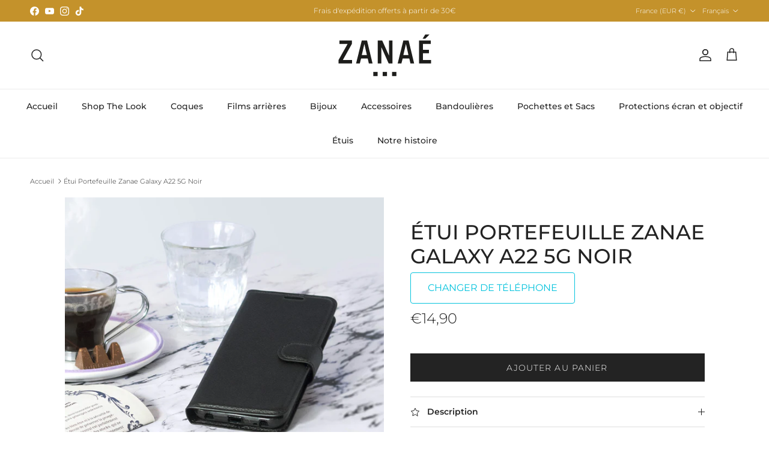

--- FILE ---
content_type: text/html; charset=utf-8
request_url: https://www.zanae.shop/products/etui-portefeuille-zanae-galaxy-a22-5g-noir
body_size: 35745
content:
<!doctype html>
<html class="no-js" lang="fr" dir="ltr">
<head><meta charset="utf-8">
<meta name="viewport" content="width=device-width,initial-scale=1">
<title>Étui Portefeuille Zanae Galaxy A22 5G Noir &ndash; Zanaé</title><link rel="canonical" href="https://www.zanae.shop/products/etui-portefeuille-zanae-galaxy-a22-5g-noir"><link rel="icon" href="//www.zanae.shop/cdn/shop/files/favicon02_1.png?crop=center&height=48&v=1676538367&width=48" type="image/png">
  <link rel="apple-touch-icon" href="//www.zanae.shop/cdn/shop/files/favicon02_1.png?crop=center&height=180&v=1676538367&width=180"><meta name="description" content="Une protection élégante et fonctionnelle Conçue sur mesure pour le Galaxy A22 5G Finitions haute qualité, 9 coloris disponibles Coque intérieure souple pour une protection intégrale Rangement pour cartes et fermeture magnétique Position &quot;Stand&quot; pour visualisation de médias Dégagement haut-parleur pour communications ét"><meta property="og:site_name" content="Zanaé">
<meta property="og:url" content="https://www.zanae.shop/products/etui-portefeuille-zanae-galaxy-a22-5g-noir">
<meta property="og:title" content="Étui Portefeuille Zanae Galaxy A22 5G Noir">
<meta property="og:type" content="product">
<meta property="og:description" content="Une protection élégante et fonctionnelle Conçue sur mesure pour le Galaxy A22 5G Finitions haute qualité, 9 coloris disponibles Coque intérieure souple pour une protection intégrale Rangement pour cartes et fermeture magnétique Position &quot;Stand&quot; pour visualisation de médias Dégagement haut-parleur pour communications ét"><meta property="og:image" content="http://www.zanae.shop/cdn/shop/files/PF-Noir-01_076bf50e-e9c0-4c3c-af92-958d0530fbe9.jpg?crop=center&height=1200&v=1751674425&width=1200">
  <meta property="og:image:secure_url" content="https://www.zanae.shop/cdn/shop/files/PF-Noir-01_076bf50e-e9c0-4c3c-af92-958d0530fbe9.jpg?crop=center&height=1200&v=1751674425&width=1200">
  <meta property="og:image:width" content="585">
  <meta property="og:image:height" content="585"><meta property="og:price:amount" content="14,90">
  <meta property="og:price:currency" content="EUR"><meta name="twitter:card" content="summary_large_image">
<meta name="twitter:title" content="Étui Portefeuille Zanae Galaxy A22 5G Noir">
<meta name="twitter:description" content="Une protection élégante et fonctionnelle Conçue sur mesure pour le Galaxy A22 5G Finitions haute qualité, 9 coloris disponibles Coque intérieure souple pour une protection intégrale Rangement pour cartes et fermeture magnétique Position &quot;Stand&quot; pour visualisation de médias Dégagement haut-parleur pour communications ét">
<style>@font-face {
  font-family: Montserrat;
  font-weight: 300;
  font-style: normal;
  font-display: fallback;
  src: url("//www.zanae.shop/cdn/fonts/montserrat/montserrat_n3.29e699231893fd243e1620595067294bb067ba2a.woff2") format("woff2"),
       url("//www.zanae.shop/cdn/fonts/montserrat/montserrat_n3.64ed56f012a53c08a49d49bd7e0c8d2f46119150.woff") format("woff");
}
@font-face {
  font-family: Montserrat;
  font-weight: 400;
  font-style: normal;
  font-display: fallback;
  src: url("//www.zanae.shop/cdn/fonts/montserrat/montserrat_n4.81949fa0ac9fd2021e16436151e8eaa539321637.woff2") format("woff2"),
       url("//www.zanae.shop/cdn/fonts/montserrat/montserrat_n4.a6c632ca7b62da89c3594789ba828388aac693fe.woff") format("woff");
}
@font-face {
  font-family: Montserrat;
  font-weight: 500;
  font-style: normal;
  font-display: fallback;
  src: url("//www.zanae.shop/cdn/fonts/montserrat/montserrat_n5.07ef3781d9c78c8b93c98419da7ad4fbeebb6635.woff2") format("woff2"),
       url("//www.zanae.shop/cdn/fonts/montserrat/montserrat_n5.adf9b4bd8b0e4f55a0b203cdd84512667e0d5e4d.woff") format("woff");
}
@font-face {
  font-family: Montserrat;
  font-weight: 300;
  font-style: italic;
  font-display: fallback;
  src: url("//www.zanae.shop/cdn/fonts/montserrat/montserrat_i3.9cfee8ab0b9b229ed9a7652dff7d786e45a01df2.woff2") format("woff2"),
       url("//www.zanae.shop/cdn/fonts/montserrat/montserrat_i3.68df04ba4494b4612ed6f9bf46b6c06246fa2fa4.woff") format("woff");
}
@font-face {
  font-family: Montserrat;
  font-weight: 400;
  font-style: italic;
  font-display: fallback;
  src: url("//www.zanae.shop/cdn/fonts/montserrat/montserrat_i4.5a4ea298b4789e064f62a29aafc18d41f09ae59b.woff2") format("woff2"),
       url("//www.zanae.shop/cdn/fonts/montserrat/montserrat_i4.072b5869c5e0ed5b9d2021e4c2af132e16681ad2.woff") format("woff");
}
@font-face {
  font-family: Montserrat;
  font-weight: 500;
  font-style: normal;
  font-display: fallback;
  src: url("//www.zanae.shop/cdn/fonts/montserrat/montserrat_n5.07ef3781d9c78c8b93c98419da7ad4fbeebb6635.woff2") format("woff2"),
       url("//www.zanae.shop/cdn/fonts/montserrat/montserrat_n5.adf9b4bd8b0e4f55a0b203cdd84512667e0d5e4d.woff") format("woff");
}
@font-face {
  font-family: Jost;
  font-weight: 700;
  font-style: normal;
  font-display: fallback;
  src: url("//www.zanae.shop/cdn/fonts/jost/jost_n7.921dc18c13fa0b0c94c5e2517ffe06139c3615a3.woff2") format("woff2"),
       url("//www.zanae.shop/cdn/fonts/jost/jost_n7.cbfc16c98c1e195f46c536e775e4e959c5f2f22b.woff") format("woff");
}
@font-face {
  font-family: Montserrat;
  font-weight: 500;
  font-style: normal;
  font-display: fallback;
  src: url("//www.zanae.shop/cdn/fonts/montserrat/montserrat_n5.07ef3781d9c78c8b93c98419da7ad4fbeebb6635.woff2") format("woff2"),
       url("//www.zanae.shop/cdn/fonts/montserrat/montserrat_n5.adf9b4bd8b0e4f55a0b203cdd84512667e0d5e4d.woff") format("woff");
}
@font-face {
  font-family: Montserrat;
  font-weight: 600;
  font-style: normal;
  font-display: fallback;
  src: url("//www.zanae.shop/cdn/fonts/montserrat/montserrat_n6.1326b3e84230700ef15b3a29fb520639977513e0.woff2") format("woff2"),
       url("//www.zanae.shop/cdn/fonts/montserrat/montserrat_n6.652f051080eb14192330daceed8cd53dfdc5ead9.woff") format("woff");
}
:root {
  --page-container-width:          1600px;
  --reading-container-width:       720px;
  --divider-opacity:               0.14;
  --gutter-large:                  30px;
  --gutter-desktop:                20px;
  --gutter-mobile:                 16px;
  --section-padding:               50px;
  --larger-section-padding:        80px;
  --larger-section-padding-mobile: 60px;
  --largest-section-padding:       110px;
  --aos-animate-duration:          0.6s;

  --base-font-family:              Montserrat, sans-serif;
  --base-font-weight:              300;
  --base-font-style:               normal;
  --heading-font-family:           Montserrat, sans-serif;
  --heading-font-weight:           500;
  --heading-font-style:            normal;
  --heading-font-letter-spacing:   normal;
  --logo-font-family:              Jost, sans-serif;
  --logo-font-weight:              700;
  --logo-font-style:               normal;
  --nav-font-family:               Montserrat, sans-serif;
  --nav-font-weight:               500;
  --nav-font-style:                normal;

  --base-text-size:14px;
  --base-line-height:              1.6;
  --input-text-size:16px;
  --smaller-text-size-1:11px;
  --smaller-text-size-2:14px;
  --smaller-text-size-3:11px;
  --smaller-text-size-4:10px;
  --larger-text-size:34px;
  --super-large-text-size:60px;
  --super-large-mobile-text-size:27px;
  --larger-mobile-text-size:27px;
  --logo-text-size:24px;--btn-letter-spacing: 0.08em;
    --btn-text-transform: uppercase;
    --button-text-size: 12px;
    --quickbuy-button-text-size: 12;
    --small-feature-link-font-size: 0.75em;
    --input-btn-padding-top: 1.2em;
    --input-btn-padding-bottom: 1.2em;--heading-text-transform:uppercase;
  --nav-text-size:                      14px;
  --mobile-menu-font-weight:            600;

  --body-bg-color:                      255 255 255;
  --bg-color:                           255 255 255;
  --body-text-color:                    35 35 35;
  --text-color:                         35 35 35;

  --header-text-col:                    #232323;--header-text-hover-col:             var(--main-nav-link-hover-col);--header-bg-col:                     #ffffff;
  --heading-color:                     35 35 35;
  --body-heading-color:                35 35 35;
  --heading-divider-col:               #ececec;

  --logo-col:                          #232323;
  --main-nav-bg:                       #ffffff;
  --main-nav-link-col:                 #232323;
  --main-nav-link-hover-col:           #5c5c5c;
  --main-nav-link-featured-col:        #bf570a;

  --link-color:                        191 87 10;
  --body-link-color:                   191 87 10;

  --btn-bg-color:                        35 35 35;
  --btn-bg-hover-color:                  92 92 92;
  --btn-border-color:                    35 35 35;
  --btn-border-hover-color:              92 92 92;
  --btn-text-color:                      255 255 255;
  --btn-text-hover-color:                255 255 255;--btn-alt-bg-color:                    255 255 255;
  --btn-alt-text-color:                  35 35 35;
  --btn-alt-border-color:                35 35 35;
  --btn-alt-border-hover-color:          35 35 35;--btn-ter-bg-color:                    235 235 235;
  --btn-ter-text-color:                  0 0 0;
  --btn-ter-bg-hover-color:              35 35 35;
  --btn-ter-text-hover-color:            255 255 255;--btn-border-radius: 0;
    --btn-inspired-border-radius: 0;--color-scheme-default:                             #ffffff;
  --color-scheme-default-color:                       255 255 255;
  --color-scheme-default-text-color:                  35 35 35;
  --color-scheme-default-head-color:                  35 35 35;
  --color-scheme-default-link-color:                  191 87 10;
  --color-scheme-default-btn-text-color:              255 255 255;
  --color-scheme-default-btn-text-hover-color:        255 255 255;
  --color-scheme-default-btn-bg-color:                35 35 35;
  --color-scheme-default-btn-bg-hover-color:          92 92 92;
  --color-scheme-default-btn-border-color:            35 35 35;
  --color-scheme-default-btn-border-hover-color:      92 92 92;
  --color-scheme-default-btn-alt-text-color:          35 35 35;
  --color-scheme-default-btn-alt-bg-color:            255 255 255;
  --color-scheme-default-btn-alt-border-color:        35 35 35;
  --color-scheme-default-btn-alt-border-hover-color:  35 35 35;

  --color-scheme-1:                             #f7f7f7;
  --color-scheme-1-color:                       247 247 247;
  --color-scheme-1-text-color:                  35 35 35;
  --color-scheme-1-head-color:                  35 35 35;
  --color-scheme-1-link-color:                  191 87 10;
  --color-scheme-1-btn-text-color:              255 255 255;
  --color-scheme-1-btn-text-hover-color:        255 255 255;
  --color-scheme-1-btn-bg-color:                35 35 35;
  --color-scheme-1-btn-bg-hover-color:          92 92 92;
  --color-scheme-1-btn-border-color:            35 35 35;
  --color-scheme-1-btn-border-hover-color:      92 92 92;
  --color-scheme-1-btn-alt-text-color:          35 35 35;
  --color-scheme-1-btn-alt-bg-color:            251 249 244;
  --color-scheme-1-btn-alt-border-color:        35 35 35;
  --color-scheme-1-btn-alt-border-hover-color:  35 35 35;

  --color-scheme-2:                             #efefef;
  --color-scheme-2-color:                       239 239 239;
  --color-scheme-2-text-color:                  35 35 35;
  --color-scheme-2-head-color:                  35 35 35;
  --color-scheme-2-link-color:                  191 87 10;
  --color-scheme-2-btn-text-color:              255 255 255;
  --color-scheme-2-btn-text-hover-color:        255 255 255;
  --color-scheme-2-btn-bg-color:                35 35 35;
  --color-scheme-2-btn-bg-hover-color:          92 92 92;
  --color-scheme-2-btn-border-color:            35 35 35;
  --color-scheme-2-btn-border-hover-color:      92 92 92;
  --color-scheme-2-btn-alt-text-color:          35 35 35;
  --color-scheme-2-btn-alt-bg-color:            255 255 255;
  --color-scheme-2-btn-alt-border-color:        35 35 35;
  --color-scheme-2-btn-alt-border-hover-color:  35 35 35;

  /* Shop Pay payment terms */
  --payment-terms-background-color:    #ffffff;--quickbuy-bg: 255 255 255;--body-input-background-color:       rgb(var(--body-bg-color));
  --input-background-color:            rgb(var(--body-bg-color));
  --body-input-text-color:             var(--body-text-color);
  --input-text-color:                  var(--body-text-color);
  --body-input-border-color:           rgb(200, 200, 200);
  --input-border-color:                rgb(200, 200, 200);
  --input-border-color-hover:          rgb(134, 134, 134);
  --input-border-color-active:         rgb(35, 35, 35);

  --swatch-cross-svg:                  url("data:image/svg+xml,%3Csvg xmlns='http://www.w3.org/2000/svg' width='240' height='240' viewBox='0 0 24 24' fill='none' stroke='rgb(200, 200, 200)' stroke-width='0.09' preserveAspectRatio='none' %3E%3Cline x1='24' y1='0' x2='0' y2='24'%3E%3C/line%3E%3C/svg%3E");
  --swatch-cross-hover:                url("data:image/svg+xml,%3Csvg xmlns='http://www.w3.org/2000/svg' width='240' height='240' viewBox='0 0 24 24' fill='none' stroke='rgb(134, 134, 134)' stroke-width='0.09' preserveAspectRatio='none' %3E%3Cline x1='24' y1='0' x2='0' y2='24'%3E%3C/line%3E%3C/svg%3E");
  --swatch-cross-active:               url("data:image/svg+xml,%3Csvg xmlns='http://www.w3.org/2000/svg' width='240' height='240' viewBox='0 0 24 24' fill='none' stroke='rgb(35, 35, 35)' stroke-width='0.09' preserveAspectRatio='none' %3E%3Cline x1='24' y1='0' x2='0' y2='24'%3E%3C/line%3E%3C/svg%3E");

  --footer-divider-col:                #ececec;
  --footer-text-col:                   255 255 255;
  --footer-heading-col:                255 255 255;
  --footer-bg-col:                     35 35 35;--product-label-overlay-justify: flex-start;--product-label-overlay-align: flex-end;--product-label-overlay-reduction-text:   #232323;
  --product-label-overlay-reduction-bg:     #efefef;
  --product-label-overlay-reduction-text-weight: inherit;
  --product-label-overlay-stock-text:       #232323;
  --product-label-overlay-stock-bg:         #efefef;
  --product-label-overlay-new-text:         #232323;
  --product-label-overlay-new-bg:           #efefef;
  --product-label-overlay-meta-text:        #232323;
  --product-label-overlay-meta-bg:          #efefef;
  --product-label-sale-text:                #bf570a;
  --product-label-sold-text:                #5c5c5c;
  --product-label-preorder-text:            #bf570a;

  --product-block-crop-align:               center;

  
  --product-block-price-align:              center;
  --product-block-price-item-margin-start:  .25rem;
  --product-block-price-item-margin-end:    .25rem;
  

  

  --collection-block-image-position:   center center;

  --swatch-picker-image-size:          40px;
  --swatch-crop-align:                 center center;

  --image-overlay-text-color:          255 255 255;--image-overlay-bg:                  rgba(0, 0, 0, 0.24);
  --image-overlay-shadow-start:        rgb(0 0 0 / 0.32);
  --image-overlay-box-opacity:         0.88;--product-inventory-ok-box-color:            rgba(0,0,0,0);
  --product-inventory-ok-text-color:           #232323;
  --product-inventory-ok-icon-box-fill-color:  none;
  --product-inventory-low-box-color:           rgba(0,0,0,0);
  --product-inventory-low-text-color:          #232323;
  --product-inventory-low-icon-box-fill-color: none;
  --product-inventory-low-text-color-channels: 35, 35, 35;
  --product-inventory-ok-text-color-channels:  35, 35, 35;

  --rating-star-color: 35 35 35;--overlay-align-left: start;
    --overlay-align-right: end;}html[dir=rtl] {
  --overlay-right-text-m-left: 0;
  --overlay-right-text-m-right: auto;
  --overlay-left-shadow-left-left: 15%;
  --overlay-left-shadow-left-right: -50%;
  --overlay-left-shadow-right-left: -85%;
  --overlay-left-shadow-right-right: 0;
}.image-overlay--bg-box .text-overlay .text-overlay__text {
    --image-overlay-box-bg: 255 255 255;
    --heading-color: var(--body-heading-color);
    --text-color: var(--body-text-color);
    --link-color: var(--body-link-color);
  }::selection {
    background: rgb(var(--body-heading-color));
    color: rgb(var(--body-bg-color));
  }
  ::-moz-selection {
    background: rgb(var(--body-heading-color));
    color: rgb(var(--body-bg-color));
  }.use-color-scheme--default {
  --product-label-sale-text:           #bf570a;
  --product-label-sold-text:           #5c5c5c;
  --product-label-preorder-text:       #bf570a;
  --input-background-color:            rgb(var(--body-bg-color));
  --input-text-color:                  var(--body-input-text-color);
  --input-border-color:                rgb(200, 200, 200);
  --input-border-color-hover:          rgb(134, 134, 134);
  --input-border-color-active:         rgb(35, 35, 35);
}</style>

  <link href="//www.zanae.shop/cdn/shop/t/6/assets/main.css?v=59812818702299870031764706983" rel="stylesheet" type="text/css" media="all" />
<link rel="preload" as="font" href="//www.zanae.shop/cdn/fonts/montserrat/montserrat_n3.29e699231893fd243e1620595067294bb067ba2a.woff2" type="font/woff2" crossorigin><link rel="preload" as="font" href="//www.zanae.shop/cdn/fonts/montserrat/montserrat_n5.07ef3781d9c78c8b93c98419da7ad4fbeebb6635.woff2" type="font/woff2" crossorigin><script>
    document.documentElement.className = document.documentElement.className.replace('no-js', 'js');

    window.theme = {
      info: {
        name: 'Symmetry',
        version: '8.1.1'
      },
      device: {
        hasTouch: window.matchMedia('(any-pointer: coarse)').matches,
        hasHover: window.matchMedia('(hover: hover)').matches
      },
      mediaQueries: {
        md: '(min-width: 768px)',
        productMediaCarouselBreak: '(min-width: 1041px)'
      },
      routes: {
        base: 'https://www.zanae.shop',
        cart: '/cart',
        cartAdd: '/cart/add.js',
        cartUpdate: '/cart/update.js',
        predictiveSearch: '/search/suggest'
      },
      strings: {
        cartTermsConfirmation: "Vous devez accepter les termes et conditions avant de continuer.",
        cartItemsQuantityError: "Vous ne pouvez ajouter que [QUANTITY] de cet article à votre panier.",
        generalSearchViewAll: "Voir tous les résultats de recherche",
        noStock: "Épuisé",
        noVariant: "Indisponible",
        productsProductChooseA: "Choisir un",
        generalSearchPages: "Pages",
        generalSearchNoResultsWithoutTerms: "Désolé, nous n\u0026#39;avons trouvé aucun résultat",
        shippingCalculator: {
          singleRate: "Il y a un tarif de livraison pour cette destination :",
          multipleRates: "Il y a plusieurs tarifs de livraison pour cette destination :",
          noRates: "Nous n’expédions pas vers cette destination."
        },
        regularPrice: "Prix habituel",
        salePrice: "Prix soldé"
      },
      settings: {
        moneyWithCurrencyFormat: "€{{amount_with_comma_separator}} EUR",
        cartType: "drawer",
        afterAddToCart: "drawer",
        quickbuyStyle: "button",
        externalLinksNewTab: true,
        internalLinksSmoothScroll: true
      }
    }

    theme.inlineNavigationCheck = function() {
      var pageHeader = document.querySelector('.pageheader'),
          inlineNavContainer = pageHeader.querySelector('.logo-area__left__inner'),
          inlineNav = inlineNavContainer.querySelector('.navigation--left');
      if (inlineNav && getComputedStyle(inlineNav).display != 'none') {
        var inlineMenuCentered = document.querySelector('.pageheader--layout-inline-menu-center'),
            logoContainer = document.querySelector('.logo-area__middle__inner');
        if(inlineMenuCentered) {
          var rightWidth = document.querySelector('.logo-area__right__inner').clientWidth,
              middleWidth = logoContainer.clientWidth,
              logoArea = document.querySelector('.logo-area'),
              computedLogoAreaStyle = getComputedStyle(logoArea),
              logoAreaInnerWidth = logoArea.clientWidth - Math.ceil(parseFloat(computedLogoAreaStyle.paddingLeft)) - Math.ceil(parseFloat(computedLogoAreaStyle.paddingRight)),
              availableNavWidth = logoAreaInnerWidth - Math.max(rightWidth, middleWidth) * 2 - 40;
          inlineNavContainer.style.maxWidth = availableNavWidth + 'px';
        }

        var firstInlineNavLink = inlineNav.querySelector('.navigation__item:first-child'),
            lastInlineNavLink = inlineNav.querySelector('.navigation__item:last-child');
        if (lastInlineNavLink) {
          var inlineNavWidth = null;
          if(document.querySelector('html[dir=rtl]')) {
            inlineNavWidth = firstInlineNavLink.offsetLeft - lastInlineNavLink.offsetLeft + firstInlineNavLink.offsetWidth;
          } else {
            inlineNavWidth = lastInlineNavLink.offsetLeft - firstInlineNavLink.offsetLeft + lastInlineNavLink.offsetWidth;
          }
          if (inlineNavContainer.offsetWidth >= inlineNavWidth) {
            pageHeader.classList.add('pageheader--layout-inline-permitted');
            var tallLogo = logoContainer.clientHeight > lastInlineNavLink.clientHeight + 20;
            if (tallLogo) {
              inlineNav.classList.add('navigation--tight-underline');
            } else {
              inlineNav.classList.remove('navigation--tight-underline');
            }
          } else {
            pageHeader.classList.remove('pageheader--layout-inline-permitted');
          }
        }
      }
    };

    theme.setInitialHeaderHeightProperty = () => {
      const section = document.querySelector('.section-header');
      if (section) {
        document.documentElement.style.setProperty('--theme-header-height', Math.ceil(section.clientHeight) + 'px');
      }
    };
  </script>

  <script src="//www.zanae.shop/cdn/shop/t/6/assets/main.js?v=25831844697274821701764706983" defer></script>
    <script src="//www.zanae.shop/cdn/shop/t/6/assets/animate-on-scroll.js?v=15249566486942820451764706983" defer></script>
    <link href="//www.zanae.shop/cdn/shop/t/6/assets/animate-on-scroll.css?v=135962721104954213331764706983" rel="stylesheet" type="text/css" media="all" />
  

  <script>window.performance && window.performance.mark && window.performance.mark('shopify.content_for_header.start');</script><meta name="facebook-domain-verification" content="63z9f21wu1k1cr04whpu6wssctm47r">
<meta name="google-site-verification" content="m2RKMRnzRrH-nHz07pBrgV5kJ3FNtgG8JTYirOHDP1w">
<meta id="shopify-digital-wallet" name="shopify-digital-wallet" content="/63520801024/digital_wallets/dialog">
<meta name="shopify-checkout-api-token" content="43e8db6018c8762cb49b5bedc98a415d">
<meta id="in-context-paypal-metadata" data-shop-id="63520801024" data-venmo-supported="false" data-environment="production" data-locale="fr_FR" data-paypal-v4="true" data-currency="EUR">
<link rel="alternate" hreflang="x-default" href="https://www.zanae.shop/products/etui-portefeuille-zanae-galaxy-a22-5g-noir">
<link rel="alternate" hreflang="fr" href="https://www.zanae.shop/products/etui-portefeuille-zanae-galaxy-a22-5g-noir">
<link rel="alternate" hreflang="en" href="https://www.zanae.shop/en/products/etui-portefeuille-zanae-galaxy-a22-5g-noir">
<link rel="alternate" type="application/json+oembed" href="https://www.zanae.shop/products/etui-portefeuille-zanae-galaxy-a22-5g-noir.oembed">
<script async="async" src="/checkouts/internal/preloads.js?locale=fr-FR"></script>
<script id="shopify-features" type="application/json">{"accessToken":"43e8db6018c8762cb49b5bedc98a415d","betas":["rich-media-storefront-analytics"],"domain":"www.zanae.shop","predictiveSearch":true,"shopId":63520801024,"locale":"fr"}</script>
<script>var Shopify = Shopify || {};
Shopify.shop = "sandy-7657.myshopify.com";
Shopify.locale = "fr";
Shopify.currency = {"active":"EUR","rate":"1.0"};
Shopify.country = "FR";
Shopify.theme = {"name":"Symmetry 8.1.1","id":190073930060,"schema_name":"Symmetry","schema_version":"8.1.1","theme_store_id":568,"role":"main"};
Shopify.theme.handle = "null";
Shopify.theme.style = {"id":null,"handle":null};
Shopify.cdnHost = "www.zanae.shop/cdn";
Shopify.routes = Shopify.routes || {};
Shopify.routes.root = "/";</script>
<script type="module">!function(o){(o.Shopify=o.Shopify||{}).modules=!0}(window);</script>
<script>!function(o){function n(){var o=[];function n(){o.push(Array.prototype.slice.apply(arguments))}return n.q=o,n}var t=o.Shopify=o.Shopify||{};t.loadFeatures=n(),t.autoloadFeatures=n()}(window);</script>
<script id="shop-js-analytics" type="application/json">{"pageType":"product"}</script>
<script defer="defer" async type="module" src="//www.zanae.shop/cdn/shopifycloud/shop-js/modules/v2/client.init-shop-cart-sync_BcDpqI9l.fr.esm.js"></script>
<script defer="defer" async type="module" src="//www.zanae.shop/cdn/shopifycloud/shop-js/modules/v2/chunk.common_a1Rf5Dlz.esm.js"></script>
<script defer="defer" async type="module" src="//www.zanae.shop/cdn/shopifycloud/shop-js/modules/v2/chunk.modal_Djra7sW9.esm.js"></script>
<script type="module">
  await import("//www.zanae.shop/cdn/shopifycloud/shop-js/modules/v2/client.init-shop-cart-sync_BcDpqI9l.fr.esm.js");
await import("//www.zanae.shop/cdn/shopifycloud/shop-js/modules/v2/chunk.common_a1Rf5Dlz.esm.js");
await import("//www.zanae.shop/cdn/shopifycloud/shop-js/modules/v2/chunk.modal_Djra7sW9.esm.js");

  window.Shopify.SignInWithShop?.initShopCartSync?.({"fedCMEnabled":true,"windoidEnabled":true});

</script>
<script>(function() {
  var isLoaded = false;
  function asyncLoad() {
    if (isLoaded) return;
    isLoaded = true;
    var urls = ["https:\/\/www.hukcommerce.com\/apps\/mega-menu-creator-pro\/assets\/js\/scriptfe.js?shop=sandy-7657.myshopify.com","https:\/\/ecommplugins-scripts.trustpilot.com\/v2.1\/js\/header.min.js?settings=eyJrZXkiOiI1dnpNZkJ3c2toTkxFdEhiIiwicyI6InNrdSJ9\u0026v=2.5\u0026shop=sandy-7657.myshopify.com","https:\/\/ecommplugins-scripts.trustpilot.com\/v2.1\/js\/success.min.js?settings=eyJrZXkiOiI1dnpNZkJ3c2toTkxFdEhiIiwicyI6InNrdSIsInQiOlsib3JkZXJzL2Z1bGZpbGxlZCJdLCJ2IjoiIiwiYSI6IlNob3BpZnktMjAyMS0wNCJ9\u0026shop=sandy-7657.myshopify.com","https:\/\/ecommplugins-trustboxsettings.trustpilot.com\/sandy-7657.myshopify.com.js?settings=1761817125472\u0026shop=sandy-7657.myshopify.com","https:\/\/widget.trustpilot.com\/bootstrap\/v5\/tp.widget.sync.bootstrap.min.js?shop=sandy-7657.myshopify.com","https:\/\/chimpstatic.com\/mcjs-connected\/js\/users\/fd69d15de148529472c3fc53e\/640a60ec82e81a9e87764308e.js?shop=sandy-7657.myshopify.com","https:\/\/cdn-bundler.nice-team.net\/app\/js\/bundler.js?shop=sandy-7657.myshopify.com"];
    for (var i = 0; i < urls.length; i++) {
      var s = document.createElement('script');
      s.type = 'text/javascript';
      s.async = true;
      s.src = urls[i];
      var x = document.getElementsByTagName('script')[0];
      x.parentNode.insertBefore(s, x);
    }
  };
  if(window.attachEvent) {
    window.attachEvent('onload', asyncLoad);
  } else {
    window.addEventListener('load', asyncLoad, false);
  }
})();</script>
<script id="__st">var __st={"a":63520801024,"offset":3600,"reqid":"8e12c5d7-b5d8-44cd-a0a7-848bd7350917-1769256906","pageurl":"www.zanae.shop\/products\/etui-portefeuille-zanae-galaxy-a22-5g-noir","u":"651ab73135d8","p":"product","rtyp":"product","rid":7791428927744};</script>
<script>window.ShopifyPaypalV4VisibilityTracking = true;</script>
<script id="captcha-bootstrap">!function(){'use strict';const t='contact',e='account',n='new_comment',o=[[t,t],['blogs',n],['comments',n],[t,'customer']],c=[[e,'customer_login'],[e,'guest_login'],[e,'recover_customer_password'],[e,'create_customer']],r=t=>t.map((([t,e])=>`form[action*='/${t}']:not([data-nocaptcha='true']) input[name='form_type'][value='${e}']`)).join(','),a=t=>()=>t?[...document.querySelectorAll(t)].map((t=>t.form)):[];function s(){const t=[...o],e=r(t);return a(e)}const i='password',u='form_key',d=['recaptcha-v3-token','g-recaptcha-response','h-captcha-response',i],f=()=>{try{return window.sessionStorage}catch{return}},m='__shopify_v',_=t=>t.elements[u];function p(t,e,n=!1){try{const o=window.sessionStorage,c=JSON.parse(o.getItem(e)),{data:r}=function(t){const{data:e,action:n}=t;return t[m]||n?{data:e,action:n}:{data:t,action:n}}(c);for(const[e,n]of Object.entries(r))t.elements[e]&&(t.elements[e].value=n);n&&o.removeItem(e)}catch(o){console.error('form repopulation failed',{error:o})}}const l='form_type',E='cptcha';function T(t){t.dataset[E]=!0}const w=window,h=w.document,L='Shopify',v='ce_forms',y='captcha';let A=!1;((t,e)=>{const n=(g='f06e6c50-85a8-45c8-87d0-21a2b65856fe',I='https://cdn.shopify.com/shopifycloud/storefront-forms-hcaptcha/ce_storefront_forms_captcha_hcaptcha.v1.5.2.iife.js',D={infoText:'Protégé par hCaptcha',privacyText:'Confidentialité',termsText:'Conditions'},(t,e,n)=>{const o=w[L][v],c=o.bindForm;if(c)return c(t,g,e,D).then(n);var r;o.q.push([[t,g,e,D],n]),r=I,A||(h.body.append(Object.assign(h.createElement('script'),{id:'captcha-provider',async:!0,src:r})),A=!0)});var g,I,D;w[L]=w[L]||{},w[L][v]=w[L][v]||{},w[L][v].q=[],w[L][y]=w[L][y]||{},w[L][y].protect=function(t,e){n(t,void 0,e),T(t)},Object.freeze(w[L][y]),function(t,e,n,w,h,L){const[v,y,A,g]=function(t,e,n){const i=e?o:[],u=t?c:[],d=[...i,...u],f=r(d),m=r(i),_=r(d.filter((([t,e])=>n.includes(e))));return[a(f),a(m),a(_),s()]}(w,h,L),I=t=>{const e=t.target;return e instanceof HTMLFormElement?e:e&&e.form},D=t=>v().includes(t);t.addEventListener('submit',(t=>{const e=I(t);if(!e)return;const n=D(e)&&!e.dataset.hcaptchaBound&&!e.dataset.recaptchaBound,o=_(e),c=g().includes(e)&&(!o||!o.value);(n||c)&&t.preventDefault(),c&&!n&&(function(t){try{if(!f())return;!function(t){const e=f();if(!e)return;const n=_(t);if(!n)return;const o=n.value;o&&e.removeItem(o)}(t);const e=Array.from(Array(32),(()=>Math.random().toString(36)[2])).join('');!function(t,e){_(t)||t.append(Object.assign(document.createElement('input'),{type:'hidden',name:u})),t.elements[u].value=e}(t,e),function(t,e){const n=f();if(!n)return;const o=[...t.querySelectorAll(`input[type='${i}']`)].map((({name:t})=>t)),c=[...d,...o],r={};for(const[a,s]of new FormData(t).entries())c.includes(a)||(r[a]=s);n.setItem(e,JSON.stringify({[m]:1,action:t.action,data:r}))}(t,e)}catch(e){console.error('failed to persist form',e)}}(e),e.submit())}));const S=(t,e)=>{t&&!t.dataset[E]&&(n(t,e.some((e=>e===t))),T(t))};for(const o of['focusin','change'])t.addEventListener(o,(t=>{const e=I(t);D(e)&&S(e,y())}));const B=e.get('form_key'),M=e.get(l),P=B&&M;t.addEventListener('DOMContentLoaded',(()=>{const t=y();if(P)for(const e of t)e.elements[l].value===M&&p(e,B);[...new Set([...A(),...v().filter((t=>'true'===t.dataset.shopifyCaptcha))])].forEach((e=>S(e,t)))}))}(h,new URLSearchParams(w.location.search),n,t,e,['guest_login'])})(!0,!0)}();</script>
<script integrity="sha256-4kQ18oKyAcykRKYeNunJcIwy7WH5gtpwJnB7kiuLZ1E=" data-source-attribution="shopify.loadfeatures" defer="defer" src="//www.zanae.shop/cdn/shopifycloud/storefront/assets/storefront/load_feature-a0a9edcb.js" crossorigin="anonymous"></script>
<script data-source-attribution="shopify.dynamic_checkout.dynamic.init">var Shopify=Shopify||{};Shopify.PaymentButton=Shopify.PaymentButton||{isStorefrontPortableWallets:!0,init:function(){window.Shopify.PaymentButton.init=function(){};var t=document.createElement("script");t.src="https://www.zanae.shop/cdn/shopifycloud/portable-wallets/latest/portable-wallets.fr.js",t.type="module",document.head.appendChild(t)}};
</script>
<script data-source-attribution="shopify.dynamic_checkout.buyer_consent">
  function portableWalletsHideBuyerConsent(e){var t=document.getElementById("shopify-buyer-consent"),n=document.getElementById("shopify-subscription-policy-button");t&&n&&(t.classList.add("hidden"),t.setAttribute("aria-hidden","true"),n.removeEventListener("click",e))}function portableWalletsShowBuyerConsent(e){var t=document.getElementById("shopify-buyer-consent"),n=document.getElementById("shopify-subscription-policy-button");t&&n&&(t.classList.remove("hidden"),t.removeAttribute("aria-hidden"),n.addEventListener("click",e))}window.Shopify?.PaymentButton&&(window.Shopify.PaymentButton.hideBuyerConsent=portableWalletsHideBuyerConsent,window.Shopify.PaymentButton.showBuyerConsent=portableWalletsShowBuyerConsent);
</script>
<script data-source-attribution="shopify.dynamic_checkout.cart.bootstrap">document.addEventListener("DOMContentLoaded",(function(){function t(){return document.querySelector("shopify-accelerated-checkout-cart, shopify-accelerated-checkout")}if(t())Shopify.PaymentButton.init();else{new MutationObserver((function(e,n){t()&&(Shopify.PaymentButton.init(),n.disconnect())})).observe(document.body,{childList:!0,subtree:!0})}}));
</script>
<link id="shopify-accelerated-checkout-styles" rel="stylesheet" media="screen" href="https://www.zanae.shop/cdn/shopifycloud/portable-wallets/latest/accelerated-checkout-backwards-compat.css" crossorigin="anonymous">
<style id="shopify-accelerated-checkout-cart">
        #shopify-buyer-consent {
  margin-top: 1em;
  display: inline-block;
  width: 100%;
}

#shopify-buyer-consent.hidden {
  display: none;
}

#shopify-subscription-policy-button {
  background: none;
  border: none;
  padding: 0;
  text-decoration: underline;
  font-size: inherit;
  cursor: pointer;
}

#shopify-subscription-policy-button::before {
  box-shadow: none;
}

      </style>
<script id="sections-script" data-sections="related-products,footer" defer="defer" src="//www.zanae.shop/cdn/shop/t/6/compiled_assets/scripts.js?v=4980"></script>
<script>window.performance && window.performance.mark && window.performance.mark('shopify.content_for_header.end');</script>
<!-- CC Custom Head Start --><script type="text/javascript" src="//widget.trustpilot.com/bootstrap/v5/tp.widget.bootstrap.min.js" async=""></script><!-- CC Custom Head End --><script id="hukmegamenu-data" type="application/json">{}</script>
  <!-- BEGIN app block: shopify://apps/consentmo-gdpr/blocks/gdpr_cookie_consent/4fbe573f-a377-4fea-9801-3ee0858cae41 -->


<!-- END app block --><!-- BEGIN app block: shopify://apps/bundler/blocks/bundler-script-append/7a6ae1b8-3b16-449b-8429-8bb89a62c664 --><script defer="defer">
	/**	Bundler script loader, version number: 2.0 */
	(function(){
		var loadScript=function(a,b){var c=document.createElement("script");c.type="text/javascript",c.readyState?c.onreadystatechange=function(){("loaded"==c.readyState||"complete"==c.readyState)&&(c.onreadystatechange=null,b())}:c.onload=function(){b()},c.src=a,document.getElementsByTagName("head")[0].appendChild(c)};
		appendScriptUrl('sandy-7657.myshopify.com');

		// get script url and append timestamp of last change
		function appendScriptUrl(shop) {

			var timeStamp = Math.floor(Date.now() / (1000*1*1));
			var timestampUrl = 'https://bundler.nice-team.net/app/shop/status/'+shop+'.js?'+timeStamp;

			loadScript(timestampUrl, function() {
				// append app script
				if (typeof bundler_settings_updated == 'undefined') {
					console.log('settings are undefined');
					bundler_settings_updated = 'default-by-script';
				}
				var scriptUrl = "https://cdn-bundler.nice-team.net/app/js/bundler-script.js?shop="+shop+"&"+bundler_settings_updated;
				loadScript(scriptUrl, function(){});
			});
		}
	})();

	var BndlrScriptAppended = true;
	
</script>

<!-- END app block --><script src="https://cdn.shopify.com/extensions/019be9e8-7389-72d2-90ad-753cce315171/consentmo-gdpr-595/assets/consentmo_cookie_consent.js" type="text/javascript" defer="defer"></script>
<link href="https://monorail-edge.shopifysvc.com" rel="dns-prefetch">
<script>(function(){if ("sendBeacon" in navigator && "performance" in window) {try {var session_token_from_headers = performance.getEntriesByType('navigation')[0].serverTiming.find(x => x.name == '_s').description;} catch {var session_token_from_headers = undefined;}var session_cookie_matches = document.cookie.match(/_shopify_s=([^;]*)/);var session_token_from_cookie = session_cookie_matches && session_cookie_matches.length === 2 ? session_cookie_matches[1] : "";var session_token = session_token_from_headers || session_token_from_cookie || "";function handle_abandonment_event(e) {var entries = performance.getEntries().filter(function(entry) {return /monorail-edge.shopifysvc.com/.test(entry.name);});if (!window.abandonment_tracked && entries.length === 0) {window.abandonment_tracked = true;var currentMs = Date.now();var navigation_start = performance.timing.navigationStart;var payload = {shop_id: 63520801024,url: window.location.href,navigation_start,duration: currentMs - navigation_start,session_token,page_type: "product"};window.navigator.sendBeacon("https://monorail-edge.shopifysvc.com/v1/produce", JSON.stringify({schema_id: "online_store_buyer_site_abandonment/1.1",payload: payload,metadata: {event_created_at_ms: currentMs,event_sent_at_ms: currentMs}}));}}window.addEventListener('pagehide', handle_abandonment_event);}}());</script>
<script id="web-pixels-manager-setup">(function e(e,d,r,n,o){if(void 0===o&&(o={}),!Boolean(null===(a=null===(i=window.Shopify)||void 0===i?void 0:i.analytics)||void 0===a?void 0:a.replayQueue)){var i,a;window.Shopify=window.Shopify||{};var t=window.Shopify;t.analytics=t.analytics||{};var s=t.analytics;s.replayQueue=[],s.publish=function(e,d,r){return s.replayQueue.push([e,d,r]),!0};try{self.performance.mark("wpm:start")}catch(e){}var l=function(){var e={modern:/Edge?\/(1{2}[4-9]|1[2-9]\d|[2-9]\d{2}|\d{4,})\.\d+(\.\d+|)|Firefox\/(1{2}[4-9]|1[2-9]\d|[2-9]\d{2}|\d{4,})\.\d+(\.\d+|)|Chrom(ium|e)\/(9{2}|\d{3,})\.\d+(\.\d+|)|(Maci|X1{2}).+ Version\/(15\.\d+|(1[6-9]|[2-9]\d|\d{3,})\.\d+)([,.]\d+|)( \(\w+\)|)( Mobile\/\w+|) Safari\/|Chrome.+OPR\/(9{2}|\d{3,})\.\d+\.\d+|(CPU[ +]OS|iPhone[ +]OS|CPU[ +]iPhone|CPU IPhone OS|CPU iPad OS)[ +]+(15[._]\d+|(1[6-9]|[2-9]\d|\d{3,})[._]\d+)([._]\d+|)|Android:?[ /-](13[3-9]|1[4-9]\d|[2-9]\d{2}|\d{4,})(\.\d+|)(\.\d+|)|Android.+Firefox\/(13[5-9]|1[4-9]\d|[2-9]\d{2}|\d{4,})\.\d+(\.\d+|)|Android.+Chrom(ium|e)\/(13[3-9]|1[4-9]\d|[2-9]\d{2}|\d{4,})\.\d+(\.\d+|)|SamsungBrowser\/([2-9]\d|\d{3,})\.\d+/,legacy:/Edge?\/(1[6-9]|[2-9]\d|\d{3,})\.\d+(\.\d+|)|Firefox\/(5[4-9]|[6-9]\d|\d{3,})\.\d+(\.\d+|)|Chrom(ium|e)\/(5[1-9]|[6-9]\d|\d{3,})\.\d+(\.\d+|)([\d.]+$|.*Safari\/(?![\d.]+ Edge\/[\d.]+$))|(Maci|X1{2}).+ Version\/(10\.\d+|(1[1-9]|[2-9]\d|\d{3,})\.\d+)([,.]\d+|)( \(\w+\)|)( Mobile\/\w+|) Safari\/|Chrome.+OPR\/(3[89]|[4-9]\d|\d{3,})\.\d+\.\d+|(CPU[ +]OS|iPhone[ +]OS|CPU[ +]iPhone|CPU IPhone OS|CPU iPad OS)[ +]+(10[._]\d+|(1[1-9]|[2-9]\d|\d{3,})[._]\d+)([._]\d+|)|Android:?[ /-](13[3-9]|1[4-9]\d|[2-9]\d{2}|\d{4,})(\.\d+|)(\.\d+|)|Mobile Safari.+OPR\/([89]\d|\d{3,})\.\d+\.\d+|Android.+Firefox\/(13[5-9]|1[4-9]\d|[2-9]\d{2}|\d{4,})\.\d+(\.\d+|)|Android.+Chrom(ium|e)\/(13[3-9]|1[4-9]\d|[2-9]\d{2}|\d{4,})\.\d+(\.\d+|)|Android.+(UC? ?Browser|UCWEB|U3)[ /]?(15\.([5-9]|\d{2,})|(1[6-9]|[2-9]\d|\d{3,})\.\d+)\.\d+|SamsungBrowser\/(5\.\d+|([6-9]|\d{2,})\.\d+)|Android.+MQ{2}Browser\/(14(\.(9|\d{2,})|)|(1[5-9]|[2-9]\d|\d{3,})(\.\d+|))(\.\d+|)|K[Aa][Ii]OS\/(3\.\d+|([4-9]|\d{2,})\.\d+)(\.\d+|)/},d=e.modern,r=e.legacy,n=navigator.userAgent;return n.match(d)?"modern":n.match(r)?"legacy":"unknown"}(),u="modern"===l?"modern":"legacy",c=(null!=n?n:{modern:"",legacy:""})[u],f=function(e){return[e.baseUrl,"/wpm","/b",e.hashVersion,"modern"===e.buildTarget?"m":"l",".js"].join("")}({baseUrl:d,hashVersion:r,buildTarget:u}),m=function(e){var d=e.version,r=e.bundleTarget,n=e.surface,o=e.pageUrl,i=e.monorailEndpoint;return{emit:function(e){var a=e.status,t=e.errorMsg,s=(new Date).getTime(),l=JSON.stringify({metadata:{event_sent_at_ms:s},events:[{schema_id:"web_pixels_manager_load/3.1",payload:{version:d,bundle_target:r,page_url:o,status:a,surface:n,error_msg:t},metadata:{event_created_at_ms:s}}]});if(!i)return console&&console.warn&&console.warn("[Web Pixels Manager] No Monorail endpoint provided, skipping logging."),!1;try{return self.navigator.sendBeacon.bind(self.navigator)(i,l)}catch(e){}var u=new XMLHttpRequest;try{return u.open("POST",i,!0),u.setRequestHeader("Content-Type","text/plain"),u.send(l),!0}catch(e){return console&&console.warn&&console.warn("[Web Pixels Manager] Got an unhandled error while logging to Monorail."),!1}}}}({version:r,bundleTarget:l,surface:e.surface,pageUrl:self.location.href,monorailEndpoint:e.monorailEndpoint});try{o.browserTarget=l,function(e){var d=e.src,r=e.async,n=void 0===r||r,o=e.onload,i=e.onerror,a=e.sri,t=e.scriptDataAttributes,s=void 0===t?{}:t,l=document.createElement("script"),u=document.querySelector("head"),c=document.querySelector("body");if(l.async=n,l.src=d,a&&(l.integrity=a,l.crossOrigin="anonymous"),s)for(var f in s)if(Object.prototype.hasOwnProperty.call(s,f))try{l.dataset[f]=s[f]}catch(e){}if(o&&l.addEventListener("load",o),i&&l.addEventListener("error",i),u)u.appendChild(l);else{if(!c)throw new Error("Did not find a head or body element to append the script");c.appendChild(l)}}({src:f,async:!0,onload:function(){if(!function(){var e,d;return Boolean(null===(d=null===(e=window.Shopify)||void 0===e?void 0:e.analytics)||void 0===d?void 0:d.initialized)}()){var d=window.webPixelsManager.init(e)||void 0;if(d){var r=window.Shopify.analytics;r.replayQueue.forEach((function(e){var r=e[0],n=e[1],o=e[2];d.publishCustomEvent(r,n,o)})),r.replayQueue=[],r.publish=d.publishCustomEvent,r.visitor=d.visitor,r.initialized=!0}}},onerror:function(){return m.emit({status:"failed",errorMsg:"".concat(f," has failed to load")})},sri:function(e){var d=/^sha384-[A-Za-z0-9+/=]+$/;return"string"==typeof e&&d.test(e)}(c)?c:"",scriptDataAttributes:o}),m.emit({status:"loading"})}catch(e){m.emit({status:"failed",errorMsg:(null==e?void 0:e.message)||"Unknown error"})}}})({shopId: 63520801024,storefrontBaseUrl: "https://www.zanae.shop",extensionsBaseUrl: "https://extensions.shopifycdn.com/cdn/shopifycloud/web-pixels-manager",monorailEndpoint: "https://monorail-edge.shopifysvc.com/unstable/produce_batch",surface: "storefront-renderer",enabledBetaFlags: ["2dca8a86"],webPixelsConfigList: [{"id":"3703898444","configuration":"{\"config\":\"{\\\"google_tag_ids\\\":[\\\"G-KM7ZTQ0H1E\\\",\\\"GT-NS958XLP\\\"],\\\"target_country\\\":\\\"FR\\\",\\\"gtag_events\\\":[{\\\"type\\\":\\\"search\\\",\\\"action_label\\\":\\\"G-KM7ZTQ0H1E\\\"},{\\\"type\\\":\\\"begin_checkout\\\",\\\"action_label\\\":\\\"G-KM7ZTQ0H1E\\\"},{\\\"type\\\":\\\"view_item\\\",\\\"action_label\\\":[\\\"G-KM7ZTQ0H1E\\\",\\\"MC-2PY7B6L0J8\\\"]},{\\\"type\\\":\\\"purchase\\\",\\\"action_label\\\":[\\\"G-KM7ZTQ0H1E\\\",\\\"MC-2PY7B6L0J8\\\"]},{\\\"type\\\":\\\"page_view\\\",\\\"action_label\\\":[\\\"G-KM7ZTQ0H1E\\\",\\\"MC-2PY7B6L0J8\\\"]},{\\\"type\\\":\\\"add_payment_info\\\",\\\"action_label\\\":\\\"G-KM7ZTQ0H1E\\\"},{\\\"type\\\":\\\"add_to_cart\\\",\\\"action_label\\\":\\\"G-KM7ZTQ0H1E\\\"}],\\\"enable_monitoring_mode\\\":false}\"}","eventPayloadVersion":"v1","runtimeContext":"OPEN","scriptVersion":"b2a88bafab3e21179ed38636efcd8a93","type":"APP","apiClientId":1780363,"privacyPurposes":[],"dataSharingAdjustments":{"protectedCustomerApprovalScopes":["read_customer_address","read_customer_email","read_customer_name","read_customer_personal_data","read_customer_phone"]}},{"id":"279675212","configuration":"{\"pixel_id\":\"744718076670330\",\"pixel_type\":\"facebook_pixel\",\"metaapp_system_user_token\":\"-\"}","eventPayloadVersion":"v1","runtimeContext":"OPEN","scriptVersion":"ca16bc87fe92b6042fbaa3acc2fbdaa6","type":"APP","apiClientId":2329312,"privacyPurposes":["ANALYTICS","MARKETING","SALE_OF_DATA"],"dataSharingAdjustments":{"protectedCustomerApprovalScopes":["read_customer_address","read_customer_email","read_customer_name","read_customer_personal_data","read_customer_phone"]}},{"id":"shopify-app-pixel","configuration":"{}","eventPayloadVersion":"v1","runtimeContext":"STRICT","scriptVersion":"0450","apiClientId":"shopify-pixel","type":"APP","privacyPurposes":["ANALYTICS","MARKETING"]},{"id":"shopify-custom-pixel","eventPayloadVersion":"v1","runtimeContext":"LAX","scriptVersion":"0450","apiClientId":"shopify-pixel","type":"CUSTOM","privacyPurposes":["ANALYTICS","MARKETING"]}],isMerchantRequest: false,initData: {"shop":{"name":"Zanaé","paymentSettings":{"currencyCode":"EUR"},"myshopifyDomain":"sandy-7657.myshopify.com","countryCode":"FR","storefrontUrl":"https:\/\/www.zanae.shop"},"customer":null,"cart":null,"checkout":null,"productVariants":[{"price":{"amount":14.9,"currencyCode":"EUR"},"product":{"title":"Étui Portefeuille Zanae Galaxy A22 5G Noir","vendor":"Zanaé shop","id":"7791428927744","untranslatedTitle":"Étui Portefeuille Zanae Galaxy A22 5G Noir","url":"\/products\/etui-portefeuille-zanae-galaxy-a22-5g-noir","type":"Téléphone"},"id":"42891472929024","image":{"src":"\/\/www.zanae.shop\/cdn\/shop\/files\/PF-Noir-01_076bf50e-e9c0-4c3c-af92-958d0530fbe9.jpg?v=1751674425"},"sku":"15243","title":"Default Title","untranslatedTitle":"Default Title"}],"purchasingCompany":null},},"https://www.zanae.shop/cdn","fcfee988w5aeb613cpc8e4bc33m6693e112",{"modern":"","legacy":""},{"shopId":"63520801024","storefrontBaseUrl":"https:\/\/www.zanae.shop","extensionBaseUrl":"https:\/\/extensions.shopifycdn.com\/cdn\/shopifycloud\/web-pixels-manager","surface":"storefront-renderer","enabledBetaFlags":"[\"2dca8a86\"]","isMerchantRequest":"false","hashVersion":"fcfee988w5aeb613cpc8e4bc33m6693e112","publish":"custom","events":"[[\"page_viewed\",{}],[\"product_viewed\",{\"productVariant\":{\"price\":{\"amount\":14.9,\"currencyCode\":\"EUR\"},\"product\":{\"title\":\"Étui Portefeuille Zanae Galaxy A22 5G Noir\",\"vendor\":\"Zanaé shop\",\"id\":\"7791428927744\",\"untranslatedTitle\":\"Étui Portefeuille Zanae Galaxy A22 5G Noir\",\"url\":\"\/products\/etui-portefeuille-zanae-galaxy-a22-5g-noir\",\"type\":\"Téléphone\"},\"id\":\"42891472929024\",\"image\":{\"src\":\"\/\/www.zanae.shop\/cdn\/shop\/files\/PF-Noir-01_076bf50e-e9c0-4c3c-af92-958d0530fbe9.jpg?v=1751674425\"},\"sku\":\"15243\",\"title\":\"Default Title\",\"untranslatedTitle\":\"Default Title\"}}]]"});</script><script>
  window.ShopifyAnalytics = window.ShopifyAnalytics || {};
  window.ShopifyAnalytics.meta = window.ShopifyAnalytics.meta || {};
  window.ShopifyAnalytics.meta.currency = 'EUR';
  var meta = {"product":{"id":7791428927744,"gid":"gid:\/\/shopify\/Product\/7791428927744","vendor":"Zanaé shop","type":"Téléphone","handle":"etui-portefeuille-zanae-galaxy-a22-5g-noir","variants":[{"id":42891472929024,"price":1490,"name":"Étui Portefeuille Zanae Galaxy A22 5G Noir","public_title":null,"sku":"15243"}],"remote":false},"page":{"pageType":"product","resourceType":"product","resourceId":7791428927744,"requestId":"8e12c5d7-b5d8-44cd-a0a7-848bd7350917-1769256906"}};
  for (var attr in meta) {
    window.ShopifyAnalytics.meta[attr] = meta[attr];
  }
</script>
<script class="analytics">
  (function () {
    var customDocumentWrite = function(content) {
      var jquery = null;

      if (window.jQuery) {
        jquery = window.jQuery;
      } else if (window.Checkout && window.Checkout.$) {
        jquery = window.Checkout.$;
      }

      if (jquery) {
        jquery('body').append(content);
      }
    };

    var hasLoggedConversion = function(token) {
      if (token) {
        return document.cookie.indexOf('loggedConversion=' + token) !== -1;
      }
      return false;
    }

    var setCookieIfConversion = function(token) {
      if (token) {
        var twoMonthsFromNow = new Date(Date.now());
        twoMonthsFromNow.setMonth(twoMonthsFromNow.getMonth() + 2);

        document.cookie = 'loggedConversion=' + token + '; expires=' + twoMonthsFromNow;
      }
    }

    var trekkie = window.ShopifyAnalytics.lib = window.trekkie = window.trekkie || [];
    if (trekkie.integrations) {
      return;
    }
    trekkie.methods = [
      'identify',
      'page',
      'ready',
      'track',
      'trackForm',
      'trackLink'
    ];
    trekkie.factory = function(method) {
      return function() {
        var args = Array.prototype.slice.call(arguments);
        args.unshift(method);
        trekkie.push(args);
        return trekkie;
      };
    };
    for (var i = 0; i < trekkie.methods.length; i++) {
      var key = trekkie.methods[i];
      trekkie[key] = trekkie.factory(key);
    }
    trekkie.load = function(config) {
      trekkie.config = config || {};
      trekkie.config.initialDocumentCookie = document.cookie;
      var first = document.getElementsByTagName('script')[0];
      var script = document.createElement('script');
      script.type = 'text/javascript';
      script.onerror = function(e) {
        var scriptFallback = document.createElement('script');
        scriptFallback.type = 'text/javascript';
        scriptFallback.onerror = function(error) {
                var Monorail = {
      produce: function produce(monorailDomain, schemaId, payload) {
        var currentMs = new Date().getTime();
        var event = {
          schema_id: schemaId,
          payload: payload,
          metadata: {
            event_created_at_ms: currentMs,
            event_sent_at_ms: currentMs
          }
        };
        return Monorail.sendRequest("https://" + monorailDomain + "/v1/produce", JSON.stringify(event));
      },
      sendRequest: function sendRequest(endpointUrl, payload) {
        // Try the sendBeacon API
        if (window && window.navigator && typeof window.navigator.sendBeacon === 'function' && typeof window.Blob === 'function' && !Monorail.isIos12()) {
          var blobData = new window.Blob([payload], {
            type: 'text/plain'
          });

          if (window.navigator.sendBeacon(endpointUrl, blobData)) {
            return true;
          } // sendBeacon was not successful

        } // XHR beacon

        var xhr = new XMLHttpRequest();

        try {
          xhr.open('POST', endpointUrl);
          xhr.setRequestHeader('Content-Type', 'text/plain');
          xhr.send(payload);
        } catch (e) {
          console.log(e);
        }

        return false;
      },
      isIos12: function isIos12() {
        return window.navigator.userAgent.lastIndexOf('iPhone; CPU iPhone OS 12_') !== -1 || window.navigator.userAgent.lastIndexOf('iPad; CPU OS 12_') !== -1;
      }
    };
    Monorail.produce('monorail-edge.shopifysvc.com',
      'trekkie_storefront_load_errors/1.1',
      {shop_id: 63520801024,
      theme_id: 190073930060,
      app_name: "storefront",
      context_url: window.location.href,
      source_url: "//www.zanae.shop/cdn/s/trekkie.storefront.8d95595f799fbf7e1d32231b9a28fd43b70c67d3.min.js"});

        };
        scriptFallback.async = true;
        scriptFallback.src = '//www.zanae.shop/cdn/s/trekkie.storefront.8d95595f799fbf7e1d32231b9a28fd43b70c67d3.min.js';
        first.parentNode.insertBefore(scriptFallback, first);
      };
      script.async = true;
      script.src = '//www.zanae.shop/cdn/s/trekkie.storefront.8d95595f799fbf7e1d32231b9a28fd43b70c67d3.min.js';
      first.parentNode.insertBefore(script, first);
    };
    trekkie.load(
      {"Trekkie":{"appName":"storefront","development":false,"defaultAttributes":{"shopId":63520801024,"isMerchantRequest":null,"themeId":190073930060,"themeCityHash":"16226103156175700631","contentLanguage":"fr","currency":"EUR","eventMetadataId":"0a066b26-fa59-4a50-bb1c-e05dd8b74c9a"},"isServerSideCookieWritingEnabled":true,"monorailRegion":"shop_domain","enabledBetaFlags":["65f19447"]},"Session Attribution":{},"S2S":{"facebookCapiEnabled":true,"source":"trekkie-storefront-renderer","apiClientId":580111}}
    );

    var loaded = false;
    trekkie.ready(function() {
      if (loaded) return;
      loaded = true;

      window.ShopifyAnalytics.lib = window.trekkie;

      var originalDocumentWrite = document.write;
      document.write = customDocumentWrite;
      try { window.ShopifyAnalytics.merchantGoogleAnalytics.call(this); } catch(error) {};
      document.write = originalDocumentWrite;

      window.ShopifyAnalytics.lib.page(null,{"pageType":"product","resourceType":"product","resourceId":7791428927744,"requestId":"8e12c5d7-b5d8-44cd-a0a7-848bd7350917-1769256906","shopifyEmitted":true});

      var match = window.location.pathname.match(/checkouts\/(.+)\/(thank_you|post_purchase)/)
      var token = match? match[1]: undefined;
      if (!hasLoggedConversion(token)) {
        setCookieIfConversion(token);
        window.ShopifyAnalytics.lib.track("Viewed Product",{"currency":"EUR","variantId":42891472929024,"productId":7791428927744,"productGid":"gid:\/\/shopify\/Product\/7791428927744","name":"Étui Portefeuille Zanae Galaxy A22 5G Noir","price":"14.90","sku":"15243","brand":"Zanaé shop","variant":null,"category":"Téléphone","nonInteraction":true,"remote":false},undefined,undefined,{"shopifyEmitted":true});
      window.ShopifyAnalytics.lib.track("monorail:\/\/trekkie_storefront_viewed_product\/1.1",{"currency":"EUR","variantId":42891472929024,"productId":7791428927744,"productGid":"gid:\/\/shopify\/Product\/7791428927744","name":"Étui Portefeuille Zanae Galaxy A22 5G Noir","price":"14.90","sku":"15243","brand":"Zanaé shop","variant":null,"category":"Téléphone","nonInteraction":true,"remote":false,"referer":"https:\/\/www.zanae.shop\/products\/etui-portefeuille-zanae-galaxy-a22-5g-noir"});
      }
    });


        var eventsListenerScript = document.createElement('script');
        eventsListenerScript.async = true;
        eventsListenerScript.src = "//www.zanae.shop/cdn/shopifycloud/storefront/assets/shop_events_listener-3da45d37.js";
        document.getElementsByTagName('head')[0].appendChild(eventsListenerScript);

})();</script>
<script
  defer
  src="https://www.zanae.shop/cdn/shopifycloud/perf-kit/shopify-perf-kit-3.0.4.min.js"
  data-application="storefront-renderer"
  data-shop-id="63520801024"
  data-render-region="gcp-us-east1"
  data-page-type="product"
  data-theme-instance-id="190073930060"
  data-theme-name="Symmetry"
  data-theme-version="8.1.1"
  data-monorail-region="shop_domain"
  data-resource-timing-sampling-rate="10"
  data-shs="true"
  data-shs-beacon="true"
  data-shs-export-with-fetch="true"
  data-shs-logs-sample-rate="1"
  data-shs-beacon-endpoint="https://www.zanae.shop/api/collect"
></script>
</head>
							

<body class="template-product
 swatch-source-theme swatch-method-variant-images swatch-style-icon_square cc-animate-enabled">

  <a class="skip-link visually-hidden" href="#content" data-cs-role="skip">Aller au contenu</a><!-- BEGIN sections: header-group -->
<div id="shopify-section-sections--27483147862348__announcement-bar" class="shopify-section shopify-section-group-header-group section-announcement-bar">

<announcement-bar id="section-id-sections--27483147862348__announcement-bar" class="announcement-bar announcement-bar--with-announcement">
    <style data-shopify>
#section-id-sections--27483147862348__announcement-bar {
        --bg-color: #c4922b;
        --bg-gradient: ;
        --heading-color: 255 255 255;
        --text-color: 255 255 255;
        --link-color: 255 255 255;
        --announcement-font-size: 12px;
      }
    </style>
<div class="container container--no-max relative">
      <div class="announcement-bar__left desktop-only">
        
<ul class="social inline-flex flex-wrap"><li>
      <a class="social__link flex items-center justify-center" href="https://www.facebook.com/people/Zana%C3%A9/100083172316647/" target="_blank" rel="noopener" title="Zanaé sur Facebook"><svg aria-hidden="true" class="icon icon-facebook" viewBox="2 2 16 16" focusable="false" role="presentation"><path fill="currentColor" d="M18 10.049C18 5.603 14.419 2 10 2c-4.419 0-8 3.603-8 8.049C2 14.067 4.925 17.396 8.75 18v-5.624H6.719v-2.328h2.03V8.275c0-2.017 1.195-3.132 3.023-3.132.874 0 1.79.158 1.79.158v1.98h-1.009c-.994 0-1.303.621-1.303 1.258v1.51h2.219l-.355 2.326H11.25V18c3.825-.604 6.75-3.933 6.75-7.951Z"/></svg><span class="visually-hidden">Facebook</span>
      </a>
    </li><li>
      <a class="social__link flex items-center justify-center" href="https://www.youtube.com/@Zanae_official" target="_blank" rel="noopener" title="Zanaé sur YouTube"><svg class="icon" width="48" height="34" viewBox="0 0 48 34" aria-hidden="true" focusable="false" role="presentation"><path d="m19.044 23.27-.001-13.582 12.968 6.814-12.967 6.768ZM47.52 7.334s-.47-3.33-1.908-4.798C43.787.61 41.74.601 40.803.49 34.086 0 24.01 0 24.01 0h-.02S13.914 0 7.197.49C6.258.6 4.213.61 2.387 2.535.947 4.003.48 7.334.48 7.334S0 11.247 0 15.158v3.668c0 3.912.48 7.823.48 7.823s.468 3.331 1.906 4.798c1.827 1.926 4.226 1.866 5.294 2.067C11.52 33.885 24 34 24 34s10.086-.015 16.803-.505c.938-.113 2.984-.122 4.809-2.048 1.439-1.467 1.908-4.798 1.908-4.798s.48-3.91.48-7.823v-3.668c0-3.911-.48-7.824-.48-7.824Z" fill="currentColor" fill-rule="evenodd"/></svg><span class="visually-hidden">YouTube</span>
      </a>
    </li><li>
      <a class="social__link flex items-center justify-center" href="https://www.instagram.com/zanae_official" target="_blank" rel="noopener" title="Zanaé sur Instagram"><svg class="icon" width="48" height="48" viewBox="0 0 48 48" aria-hidden="true" focusable="false" role="presentation"><path d="M24 0c-6.518 0-7.335.028-9.895.144-2.555.117-4.3.523-5.826 1.116-1.578.613-2.917 1.434-4.25 2.768C2.693 5.362 1.872 6.701 1.26 8.28.667 9.806.26 11.55.144 14.105.028 16.665 0 17.482 0 24s.028 7.335.144 9.895c.117 2.555.523 4.3 1.116 5.826.613 1.578 1.434 2.917 2.768 4.25 1.334 1.335 2.673 2.156 4.251 2.77 1.527.592 3.271.998 5.826 1.115 2.56.116 3.377.144 9.895.144s7.335-.028 9.895-.144c2.555-.117 4.3-.523 5.826-1.116 1.578-.613 2.917-1.434 4.25-2.768 1.335-1.334 2.156-2.673 2.77-4.251.592-1.527.998-3.271 1.115-5.826.116-2.56.144-3.377.144-9.895s-.028-7.335-.144-9.895c-.117-2.555-.523-4.3-1.116-5.826-.613-1.578-1.434-2.917-2.768-4.25-1.334-1.335-2.673-2.156-4.251-2.769-1.527-.593-3.271-1-5.826-1.116C31.335.028 30.518 0 24 0Zm0 4.324c6.408 0 7.167.025 9.698.14 2.34.107 3.61.498 4.457.827 1.12.435 1.92.955 2.759 1.795.84.84 1.36 1.64 1.795 2.76.33.845.72 2.116.827 4.456.115 2.53.14 3.29.14 9.698s-.025 7.167-.14 9.698c-.107 2.34-.498 3.61-.827 4.457-.435 1.12-.955 1.92-1.795 2.759-.84.84-1.64 1.36-2.76 1.795-.845.33-2.116.72-4.456.827-2.53.115-3.29.14-9.698.14-6.409 0-7.168-.025-9.698-.14-2.34-.107-3.61-.498-4.457-.827-1.12-.435-1.92-.955-2.759-1.795-.84-.84-1.36-1.64-1.795-2.76-.33-.845-.72-2.116-.827-4.456-.115-2.53-.14-3.29-.14-9.698s.025-7.167.14-9.698c.107-2.34.498-3.61.827-4.457.435-1.12.955-1.92 1.795-2.759.84-.84 1.64-1.36 2.76-1.795.845-.33 2.116-.72 4.456-.827 2.53-.115 3.29-.14 9.698-.14Zm0 7.352c-6.807 0-12.324 5.517-12.324 12.324 0 6.807 5.517 12.324 12.324 12.324 6.807 0 12.324-5.517 12.324-12.324 0-6.807-5.517-12.324-12.324-12.324ZM24 32a8 8 0 1 1 0-16 8 8 0 0 1 0 16Zm15.691-20.811a2.88 2.88 0 1 1-5.76 0 2.88 2.88 0 0 1 5.76 0Z" fill="currentColor" fill-rule="evenodd"/></svg><span class="visually-hidden">Instagram</span>
      </a>
    </li><li>
      <a class="social__link flex items-center justify-center" href="https://www.tiktok.com/@zanaeofficiel" target="_blank" rel="noopener" title="Zanaé sur TikTok"><svg class="icon svg-tiktok" width="15" height="16" viewBox="0 0 15 16" fill="none" aria-hidden="true" focusable="false" role="presentation"><path fill="currentColor" d="M7.638.013C8.512 0 9.378.007 10.245 0c.054 1.02.42 2.06 1.167 2.78.746.74 1.8 1.08 2.826 1.193V6.66c-.96-.033-1.926-.233-2.8-.647a8.238 8.238 0 0 1-1.08-.62c-.006 1.947.007 3.894-.013 5.834a5.092 5.092 0 0 1-.9 2.626c-.873 1.28-2.387 2.114-3.94 2.14-.953.054-1.907-.206-2.72-.686C1.438 14.513.492 13.06.352 11.5a12.36 12.36 0 0 1-.007-.993A5.003 5.003 0 0 1 2.065 7.2c1.107-.96 2.653-1.42 4.1-1.147.013.987-.027 1.974-.027 2.96-.66-.213-1.433-.153-2.013.247-.42.273-.74.693-.907 1.167-.14.34-.1.713-.093 1.073.16 1.093 1.213 2.013 2.333 1.913.747-.006 1.46-.44 1.847-1.073.127-.22.267-.447.273-.707.067-1.193.04-2.38.047-3.573.007-2.687-.007-5.367.013-8.047Z"/></svg><span class="visually-hidden">TikTok</span>
      </a>
    </li></ul>

      </div>

      <div class="announcement-bar__middle"><div class="announcement-bar__announcements"><div
                class="announcement"
                style="
                    --heading-color: 255 255 255;
                    --text-color: 255 255 255;
                    --link-color: 255 255 255;
                " 
              ><div class="announcement__text">
                  Frais d'expédition offerts à partir de 30€

                  
                </div>
              </div></div>
          <div class="announcement-bar__announcement-controller">
            <button class="announcement-button announcement-button--previous" aria-label="Précédent"><svg width="24" height="24" viewBox="0 0 24 24" fill="none" stroke="currentColor" stroke-width="1.5" stroke-linecap="round" stroke-linejoin="round" class="icon feather feather-chevron-left" aria-hidden="true" focusable="false" role="presentation"><path d="m15 18-6-6 6-6"/></svg></button><button class="announcement-button announcement-button--next" aria-label="Suivant"><svg width="24" height="24" viewBox="0 0 24 24" fill="none" stroke="currentColor" stroke-width="1.5" stroke-linecap="round" stroke-linejoin="round" class="icon feather feather-chevron-right" aria-hidden="true" focusable="false" role="presentation"><path d="m9 18 6-6-6-6"/></svg></button>
          </div></div>

      <div class="announcement-bar__right desktop-only">
        
        
          <div class="header-localization">
            

<script src="//www.zanae.shop/cdn/shop/t/6/assets/custom-select.js?v=87551504631488143301764706983" defer="defer"></script><form method="post" action="/localization" id="annbar-localization" accept-charset="UTF-8" class="form localization no-js-hidden" enctype="multipart/form-data"><input type="hidden" name="form_type" value="localization" /><input type="hidden" name="utf8" value="✓" /><input type="hidden" name="_method" value="put" /><input type="hidden" name="return_to" value="/products/etui-portefeuille-zanae-galaxy-a22-5g-noir" /><div class="localization__grid"><div class="localization__selector">
        <input type="hidden" name="country_code" value="FR">
<country-selector><label class="label visually-hidden no-js-hidden" for="annbar-localization-country-button">Pays</label><div class="custom-select relative w-full no-js-hidden"><button class="custom-select__btn input items-center" type="button"
            aria-expanded="false" aria-haspopup="listbox" id="annbar-localization-country-button">
      <span class="text-start">France (EUR&nbsp;€)</span>
      <svg width="20" height="20" viewBox="0 0 24 24" class="icon" role="presentation" focusable="false" aria-hidden="true">
        <path d="M20 8.5 12.5 16 5 8.5" stroke="currentColor" stroke-width="1.5" fill="none"/>
      </svg>
    </button>
    <ul class="custom-select__listbox absolute invisible" role="listbox" tabindex="-1"
        aria-hidden="true" hidden aria-activedescendant="annbar-localization-country-opt-0"><li class="custom-select__option flex items-center js-option"
            id="annbar-localization-country-opt-0"
            role="option"
            data-value="FR" aria-selected="true">
          <span class="pointer-events-none">France (EUR&nbsp;€)</span>
          </li></ul>
  </div></country-selector></div><div class="localization__selector">
        <input type="hidden" name="locale_code" value="fr">
<custom-select id="annbar-localization-language"><label class="label visually-hidden no-js-hidden" for="annbar-localization-language-button">Langue</label><div class="custom-select relative w-full no-js-hidden"><button class="custom-select__btn input items-center" type="button"
            aria-expanded="false" aria-haspopup="listbox" id="annbar-localization-language-button">
      <span class="text-start">Français</span>
      <svg width="20" height="20" viewBox="0 0 24 24" class="icon" role="presentation" focusable="false" aria-hidden="true">
        <path d="M20 8.5 12.5 16 5 8.5" stroke="currentColor" stroke-width="1.5" fill="none"/>
      </svg>
    </button>
    <ul class="custom-select__listbox absolute invisible" role="listbox" tabindex="-1"
        aria-hidden="true" hidden aria-activedescendant="annbar-localization-language-opt-0"><li class="custom-select__option flex items-center js-option"
            id="annbar-localization-language-opt-0"
            role="option"
            data-value="fr" aria-selected="true">
          <span class="pointer-events-none">Français</span>
          </li><li class="custom-select__option flex items-center js-option"
            id="annbar-localization-language-opt-1"
            role="option"
            data-value="en">
          <span class="pointer-events-none">English</span>
          </li></ul>
  </div></custom-select></div></div><script>
      customElements.whenDefined('custom-select').then(() => {
        if (!customElements.get('country-selector')) {
          class CountrySelector extends customElements.get('custom-select') {
            constructor() {
              super();
              this.loaded = false;
            }

            async showListbox() {
              if (this.loaded) {
                super.showListbox();
                return;
              }

              this.button.classList.add('is-loading');
              this.button.setAttribute('aria-disabled', 'true');

              try {
                const response = await fetch('?section_id=country-selector');
                if (!response.ok) throw new Error(response.status);

                const tmpl = document.createElement('template');
                tmpl.innerHTML = await response.text();

                const el = tmpl.content.querySelector('.custom-select__listbox');
                this.listbox.innerHTML = el.innerHTML;

                this.options = this.querySelectorAll('.custom-select__option');

                this.popular = this.querySelectorAll('[data-popular]');
                if (this.popular.length) {
                  this.popular[this.popular.length - 1].closest('.custom-select__option')
                    .classList.add('custom-select__option--visual-group-end');
                }

                this.selectedOption = this.querySelector('[aria-selected="true"]');
                if (!this.selectedOption) {
                  this.selectedOption = this.listbox.firstElementChild;
                }

                this.loaded = true;
              } catch {
                this.listbox.innerHTML = '<li>Erreur lors de la récupération des pays, veuillez réessayer.</li>';
              } finally {
                super.showListbox();
                this.button.classList.remove('is-loading');
                this.button.setAttribute('aria-disabled', 'false');
              }
            }

            setButtonWidth() {
              return;
            }
          }

          customElements.define('country-selector', CountrySelector);
        }
      });
    </script><script>
    document.getElementById('annbar-localization').addEventListener('change', (evt) => {
      const input = evt.target.closest('.localization__selector').firstElementChild;
      if (input && input.tagName === 'INPUT') {
        input.value = evt.detail ? evt.detail.selectedValue : evt.target.value;
        evt.currentTarget.submit();
      }
    });
  </script></form>
          </div>
        
      </div>
    </div>
  </announcement-bar>
</div><div id="shopify-section-sections--27483147862348__header" class="shopify-section shopify-section-group-header-group section-header"><style data-shopify>
  .logo img {
    width: 155px;
  }
  .logo-area__middle--logo-image {
    max-width: 155px;
  }
  @media (max-width: 767.98px) {
    .logo img {
      width: 135px;
    }
  }.section-header {
    position: -webkit-sticky;
    position: sticky;
  }</style>
<page-header data-section-id="sections--27483147862348__header">
  <div id="pageheader" class="pageheader pageheader--layout-inline-menu-left pageheader--sticky">
    <div class="logo-area container container--no-max">
      <div class="logo-area__left">
        <div class="logo-area__left__inner">
          <button class="mobile-nav-toggle" aria-label="Menu" aria-controls="main-nav"><svg width="24" height="24" viewBox="0 0 24 24" fill="none" stroke="currentColor" stroke-width="1.5" stroke-linecap="round" stroke-linejoin="round" class="icon feather feather-menu" aria-hidden="true" focusable="false" role="presentation"><path d="M3 12h18M3 6h18M3 18h18"/></svg></button>
          
            <a class="show-search-link" href="/search" aria-label="Recherche">
              <span class="show-search-link__icon"><svg class="icon" width="24" height="24" viewBox="0 0 24 24" aria-hidden="true" focusable="false" role="presentation"><g transform="translate(3 3)" stroke="currentColor" stroke-width="1.5" fill="none" fill-rule="evenodd"><circle cx="7.824" cy="7.824" r="7.824"/><path stroke-linecap="square" d="m13.971 13.971 4.47 4.47"/></g></svg></span>
              <span class="show-search-link__text visually-hidden">Recherche</span>
            </a>
          
          
            <div id="proxy-nav" class="navigation navigation--left" role="navigation" aria-label="Principal">
              <div class="navigation__tier-1-container">
                <ul class="navigation__tier-1">
                  
<li class="navigation__item">
                      <a href="/" class="navigation__link" >Accueil</a>
                    </li>
                  
<li class="navigation__item">
                      <a href="/pages/shop-the-look" class="navigation__link" >Shop The Look</a>
                    </li>
                  
<li class="navigation__item navigation__item--with-children navigation__item--with-mega-menu">
                      <a href="/collections/toutes-nos-coques" class="navigation__link" aria-haspopup="true" aria-expanded="false" aria-controls="NavigationTier2-3">Coques</a>
                    </li>
                  
<li class="navigation__item">
                      <a href="/collections/films-arrieres" class="navigation__link" >Films arrières</a>
                    </li>
                  
<li class="navigation__item navigation__item--with-children navigation__item--with-mega-menu">
                      <a href="/pages/collection-bijoux-telephone" class="navigation__link" aria-haspopup="true" aria-expanded="false" aria-controls="NavigationTier2-5">Bijoux</a>
                    </li>
                  
<li class="navigation__item navigation__item--with-children navigation__item--with-mega-menu">
                      <a href="https://www.zanae.shop/collections/supports" class="navigation__link" aria-haspopup="true" aria-expanded="false" aria-controls="NavigationTier2-6">Accessoires</a>
                    </li>
                  
<li class="navigation__item navigation__item--with-children navigation__item--with-mega-menu">
                      <a href="/collections/bandoulieres" class="navigation__link" aria-haspopup="true" aria-expanded="false" aria-controls="NavigationTier2-7">Bandoulières</a>
                    </li>
                  
<li class="navigation__item">
                      <a href="/collections/pochettes-et-sacs" class="navigation__link" >Pochettes et Sacs</a>
                    </li>
                  
<li class="navigation__item navigation__item--with-children navigation__item--with-mega-menu">
                      <a href="/collections/protections-decran-et-dobjectif" class="navigation__link" aria-haspopup="true" aria-expanded="false" aria-controls="NavigationTier2-9">Protections écran et objectif</a>
                    </li>
                  
<li class="navigation__item navigation__item--with-children navigation__item--with-mega-menu">
                      <a href="/collections/portefeuille-zanae" class="navigation__link" aria-haspopup="true" aria-expanded="false" aria-controls="NavigationTier2-10">Étuis</a>
                    </li>
                  
<li class="navigation__item">
                      <a href="/pages/a-propos-de-zanae" class="navigation__link" >Notre histoire</a>
                    </li>
                  
                </ul>
              </div>
            </div>
          
        </div>
      </div>

      <div class="logo-area__middle logo-area__middle--logo-image">
        <div class="logo-area__middle__inner">
          <div class="logo"><a class="logo__link" href="/" title="Zanaé"><img class="logo__image" src="//www.zanae.shop/cdn/shop/files/Logo-Zanae_vector-web-Noir.svg?v=1760970303&width=310" alt="Zanaé" itemprop="logo" width="447" height="207" loading="eager" /></a></div>
        </div>
      </div>

      <div class="logo-area__right">
        <div class="logo-area__right__inner">
          
            
              <a class="header-account-link" href="/account/login" aria-label="Compte">
                <span class="header-account-link__text visually-hidden">Compte</span>
                <span class="header-account-link__icon"><svg class="icon" width="24" height="24" viewBox="0 0 24 24" aria-hidden="true" focusable="false" role="presentation"><g fill="none" fill-rule="evenodd"><path d="M12 2a5 5 0 1 1 0 10 5 5 0 0 1 0-10Zm0 1.429a3.571 3.571 0 1 0 0 7.142 3.571 3.571 0 0 0 0-7.142Z" fill="currentColor"/><path d="M3 18.25c0-2.486 4.542-4 9.028-4 4.486 0 8.972 1.514 8.972 4v3H3v-3Z" stroke="currentColor" stroke-width="1.5"/><circle stroke="currentColor" stroke-width="1.5" cx="12" cy="7" r="4.25"/></g></svg></span>
              </a>
            
          
          
            <a class="show-search-link" href="/search">
              <span class="show-search-link__text visually-hidden">Recherche</span>
              <span class="show-search-link__icon"><svg class="icon" width="24" height="24" viewBox="0 0 24 24" aria-hidden="true" focusable="false" role="presentation"><g transform="translate(3 3)" stroke="currentColor" stroke-width="1.5" fill="none" fill-rule="evenodd"><circle cx="7.824" cy="7.824" r="7.824"/><path stroke-linecap="square" d="m13.971 13.971 4.47 4.47"/></g></svg></span>
            </a>
          
<a href="/cart" class="cart-link" data-hash="e3b0c44298fc1c149afbf4c8996fb92427ae41e4649b934ca495991b7852b855">
            <span class="cart-link__label visually-hidden">Panier</span>
            <span class="cart-link__icon"><svg class="icon" width="24" height="24" viewBox="0 0 24 24" aria-hidden="true" focusable="false" role="presentation"><g fill="none" fill-rule="evenodd"><path d="M0 0h24v24H0z"/><path d="M15.321 9.5V5.321a3.321 3.321 0 0 0-6.642 0V9.5" stroke="currentColor" stroke-width="1.5"/><path stroke="currentColor" stroke-width="1.5" d="M5.357 7.705h13.286l1.107 13.563H4.25z"/></g></svg><span class="cart-link__count"></span>
            </span>
          </a>
        </div>
      </div>
    </div><script src="//www.zanae.shop/cdn/shop/t/6/assets/main-search.js?v=125376880028422854351764706983" defer></script>
      <main-search class="main-search "
          data-quick-search="true"
          data-quick-search-meta="false">

        <div class="main-search__container container">
          <button class="main-search__close" aria-label="Fermer"><svg width="24" height="24" viewBox="0 0 24 24" fill="none" stroke="currentColor" stroke-width="1" stroke-linecap="round" stroke-linejoin="round" class="icon feather feather-x" aria-hidden="true" focusable="false" role="presentation"><path d="M18 6 6 18M6 6l12 12"/></svg></button>

          <form class="main-search__form" action="/search" method="get" autocomplete="off">
            <div class="main-search__input-container">
              <input class="main-search__input" type="text" name="q" autocomplete="off" placeholder="Recherchez sur notre boutique" aria-label="Recherche" />
              <button class="main-search__button" type="submit" aria-label="Rechercher"><svg class="icon" width="24" height="24" viewBox="0 0 24 24" aria-hidden="true" focusable="false" role="presentation"><g transform="translate(3 3)" stroke="currentColor" stroke-width="1.5" fill="none" fill-rule="evenodd"><circle cx="7.824" cy="7.824" r="7.824"/><path stroke-linecap="square" d="m13.971 13.971 4.47 4.47"/></g></svg></button>
            </div><script src="//www.zanae.shop/cdn/shop/t/6/assets/search-suggestions.js?v=128594369490078522091764706983" defer></script>
              <search-suggestions></search-suggestions></form>

          <div class="main-search__results"></div>

          
        </div>
      </main-search></div>

  <main-navigation id="main-nav" class="desktop-only" data-proxy-nav="proxy-nav">
    <div class="navigation navigation--main" role="navigation" aria-label="Principal">
      <div class="navigation__tier-1-container">
        <ul class="navigation__tier-1">
  
<li class="navigation__item">
      <a href="/" class="navigation__link" >Accueil</a>

      
    </li>
  
<li class="navigation__item">
      <a href="/pages/shop-the-look" class="navigation__link" >Shop The Look</a>

      
    </li>
  
<li class="navigation__item navigation__item--with-children navigation__item--with-mega-menu">
      <a href="/collections/toutes-nos-coques" class="navigation__link" aria-haspopup="true" aria-expanded="false" aria-controls="NavigationTier2-3">Coques</a>

      
        <a class="navigation__children-toggle" href="#" aria-label="Voir les liens"><svg width="24" height="24" viewBox="0 0 24 24" fill="none" stroke="currentColor" stroke-width="1.3" stroke-linecap="round" stroke-linejoin="round" class="icon feather feather-chevron-down" aria-hidden="true" focusable="false" role="presentation"><path d="m6 9 6 6 6-6"/></svg></a>

        <div id="NavigationTier2-3" class="navigation__tier-2-container navigation__child-tier"><div class="container">
              <ul class="navigation__tier-2 navigation__columns navigation__columns--count-5 navigation__columns--5-cols navigation__columns--with-promos">
                
                  
                    <li class="navigation__item navigation__item--with-children navigation__column">
                      <a href="/collections/toutes-nos-coques" class="navigation__link navigation__column-title" aria-haspopup="true" aria-expanded="false">Les classiques</a>
                      
                        <a class="navigation__children-toggle" href="#" aria-label="Voir les liens"><svg width="24" height="24" viewBox="0 0 24 24" fill="none" stroke="currentColor" stroke-width="1.3" stroke-linecap="round" stroke-linejoin="round" class="icon feather feather-chevron-down" aria-hidden="true" focusable="false" role="presentation"><path d="m6 9 6 6 6-6"/></svg></a>
                      

                      
                        <div class="navigation__tier-3-container navigation__child-tier">
                          <ul class="navigation__tier-3">
                            
                            <li class="navigation__item">
                              <a class="navigation__link" href="/collections/coques-compatibles-magsafe">Coques Compatibles MagSafe</a>
                            </li>
                            
                            <li class="navigation__item">
                              <a class="navigation__link" href="/collections/coques-infinity">Coques Infinity</a>
                            </li>
                            
                            <li class="navigation__item">
                              <a class="navigation__link" href="/pages/collection-coques-zanae-color">Coques Zanaé Color</a>
                            </li>
                            
                            <li class="navigation__item">
                              <a class="navigation__link" href="/products/coque-silicone-transparent-avec-coins-renforces-iphone-14-transparent">Coques coins renforcés</a>
                            </li>
                            
                            <li class="navigation__item">
                              <a class="navigation__link" href="/products/coque-softgel-iphone-14-transparent">Coques classiques transparentes</a>
                            </li>
                            
                          </ul>
                        </div>
                      
                    </li>
                  
                    <li class="navigation__item navigation__item--with-children navigation__column">
                      <a href="/collections/toutes-nos-coques" class="navigation__link navigation__column-title" aria-haspopup="true" aria-expanded="false">Collections spéciales</a>
                      
                        <a class="navigation__children-toggle" href="#" aria-label="Voir les liens"><svg width="24" height="24" viewBox="0 0 24 24" fill="none" stroke="currentColor" stroke-width="1.3" stroke-linecap="round" stroke-linejoin="round" class="icon feather feather-chevron-down" aria-hidden="true" focusable="false" role="presentation"><path d="m6 9 6 6 6-6"/></svg></a>
                      

                      
                        <div class="navigation__tier-3-container navigation__child-tier">
                          <ul class="navigation__tier-3">
                            
                            <li class="navigation__item">
                              <a class="navigation__link" href="/products/coque-hooke-magsafe-pour-iphone-17-noir">Coques Hooke</a>
                            </li>
                            
                            <li class="navigation__item">
                              <a class="navigation__link" href="/products/coque-coque-cordella-bump-iphone-16-noir">Coques Cordella Bump</a>
                            </li>
                            
                            <li class="navigation__item">
                              <a class="navigation__link" href="/products/coque-coque-transparente-avec-anneaux-amovibles-iphone-16-transparent">Coques avec anneaux amovibles pour Chaînes-bijoux</a>
                            </li>
                            
                            <li class="navigation__item">
                              <a class="navigation__link" href="/products/coque-coque-transparente-cordella-iphone-17-air-transparent">Coques cordon Cordella</a>
                            </li>
                            
                          </ul>
                        </div>
                      
                    </li>
                  
                

                

<li class="desktop-only navigation__column navigation__column--promotion" >
                          <div class="menu-promotion"><a class="menu-promotion__link" href="/products/coque-coque-cordella-bump-iphone-16-noir"><div class="menu-promotion__image">
<img data-manual-src="//www.zanae.shop/cdn/shop/files/menu_bump2.jpg?v=1750668187&amp;width=712" alt="" width="712" height="514" loading="lazy" sizes="(min-width: 1600px) 400px, (min-width: 768px) 25vw, 100vw" data-manual-srcset="//www.zanae.shop/cdn/shop/files/menu_bump2.jpg?v=1750668187&amp;width=425 340w, //www.zanae.shop/cdn/shop/files/menu_bump2.jpg?v=1750668187&amp;width=600 480w, //www.zanae.shop/cdn/shop/files/menu_bump2.jpg?v=1750668187&amp;width=890 712w" class="theme-img">
</div><div class="menu-promotion__text">Coques Cordella Bump</div></a></div>
                        </li><li class="desktop-only navigation__column navigation__column--promotion" >
                          <div class="menu-promotion"><a class="menu-promotion__link" href="/products/coque-coque-transparente-avec-anneaux-amovibles-iphone-16-pro-max-transparent"><div class="menu-promotion__image">
<img data-manual-src="//www.zanae.shop/cdn/shop/files/image_coque_anneaux_amovibles.webp?v=1750668472&amp;width=712" alt="" width="712" height="514" loading="lazy" sizes="(min-width: 1600px) 400px, (min-width: 768px) 25vw, 100vw" data-manual-srcset="//www.zanae.shop/cdn/shop/files/image_coque_anneaux_amovibles.webp?v=1750668472&amp;width=425 340w, //www.zanae.shop/cdn/shop/files/image_coque_anneaux_amovibles.webp?v=1750668472&amp;width=600 480w, //www.zanae.shop/cdn/shop/files/image_coque_anneaux_amovibles.webp?v=1750668472&amp;width=890 712w" class="theme-img">
</div><div class="menu-promotion__text">Coques avec anneaux amovibles pour chaînes-bijoux</div></a></div>
                        </li><li class="desktop-only navigation__column navigation__column--promotion" >
                          <div class="menu-promotion"><a class="menu-promotion__link" href="/products/coque-hooke-magsafe-pour-iphone-17-noir"><div class="menu-promotion__image">
<img data-manual-src="//www.zanae.shop/cdn/shop/files/image_coques_hooke.webp?v=1760967484&amp;width=712" alt="" width="712" height="514" loading="lazy" sizes="(min-width: 1600px) 400px, (min-width: 768px) 25vw, 100vw" data-manual-srcset="//www.zanae.shop/cdn/shop/files/image_coques_hooke.webp?v=1760967484&amp;width=425 340w, //www.zanae.shop/cdn/shop/files/image_coques_hooke.webp?v=1760967484&amp;width=600 480w, //www.zanae.shop/cdn/shop/files/image_coques_hooke.webp?v=1760967484&amp;width=890 712w" class="theme-img">
</div><div class="menu-promotion__text">Coque Hooke</div></a></div>
                        </li></ul>
            </div></div>
      
    </li>
  
<li class="navigation__item">
      <a href="/collections/films-arrieres" class="navigation__link" >Films arrières</a>

      
    </li>
  
<li class="navigation__item navigation__item--with-children navigation__item--with-mega-menu">
      <a href="/pages/collection-bijoux-telephone" class="navigation__link" aria-haspopup="true" aria-expanded="false" aria-controls="NavigationTier2-5">Bijoux</a>

      
        <a class="navigation__children-toggle" href="#" aria-label="Voir les liens"><svg width="24" height="24" viewBox="0 0 24 24" fill="none" stroke="currentColor" stroke-width="1.3" stroke-linecap="round" stroke-linejoin="round" class="icon feather feather-chevron-down" aria-hidden="true" focusable="false" role="presentation"><path d="m6 9 6 6 6-6"/></svg></a>

        <div id="NavigationTier2-5" class="navigation__tier-2-container navigation__child-tier"><div class="container">
              <ul class="navigation__tier-2 navigation__columns navigation__columns--count-3 navigation__columns--with-promos">
                
                  <li class="navigation__item navigation__column">
                    
                      <a href="/collections/chaines-courtes" class="navigation__link">Chaînes courtes</a>
                    
                      <a href="/collections/bijoux-de-telephones" class="navigation__link">Bijoux de téléphone</a>
                    
                  </li>
                

                

<li class="desktop-only navigation__column navigation__column--promotion" >
                          <div class="menu-promotion"><a class="menu-promotion__link" href="/collections/chaines-courtes"><div class="menu-promotion__image">
<img data-manual-src="//www.zanae.shop/cdn/shop/files/image_menu_Chaines_courtes_3.webp?v=1764070360&amp;width=712" alt="" width="712" height="514" loading="lazy" sizes="(min-width: 1600px) 400px, (min-width: 768px) 25vw, 100vw" data-manual-srcset="//www.zanae.shop/cdn/shop/files/image_menu_Chaines_courtes_3.webp?v=1764070360&amp;width=425 340w, //www.zanae.shop/cdn/shop/files/image_menu_Chaines_courtes_3.webp?v=1764070360&amp;width=600 480w, //www.zanae.shop/cdn/shop/files/image_menu_Chaines_courtes_3.webp?v=1764070360&amp;width=890 712w" class="theme-img">
</div></a></div>
                        </li><li class="desktop-only navigation__column navigation__column--promotion" >
                          <div class="menu-promotion"><a class="menu-promotion__link" href="/collections/bijoux-de-telephones"><div class="menu-promotion__image">
<img data-manual-src="//www.zanae.shop/cdn/shop/files/image_menu_boho_gleam.webp?v=1763653610&amp;width=712" alt="" width="712" height="514" loading="lazy" sizes="(min-width: 1600px) 400px, (min-width: 768px) 25vw, 100vw" data-manual-srcset="//www.zanae.shop/cdn/shop/files/image_menu_boho_gleam.webp?v=1763653610&amp;width=425 340w, //www.zanae.shop/cdn/shop/files/image_menu_boho_gleam.webp?v=1763653610&amp;width=600 480w, //www.zanae.shop/cdn/shop/files/image_menu_boho_gleam.webp?v=1763653610&amp;width=890 712w" class="theme-img">
</div></a></div>
                        </li></ul>
            </div></div>
      
    </li>
  
<li class="navigation__item navigation__item--with-children navigation__item--with-mega-menu">
      <a href="https://www.zanae.shop/collections/supports" class="navigation__link" aria-haspopup="true" aria-expanded="false" aria-controls="NavigationTier2-6">Accessoires</a>

      
        <a class="navigation__children-toggle" href="#" aria-label="Voir les liens"><svg width="24" height="24" viewBox="0 0 24 24" fill="none" stroke="currentColor" stroke-width="1.3" stroke-linecap="round" stroke-linejoin="round" class="icon feather feather-chevron-down" aria-hidden="true" focusable="false" role="presentation"><path d="m6 9 6 6 6-6"/></svg></a>

        <div id="NavigationTier2-6" class="navigation__tier-2-container navigation__child-tier"><div class="container">
              <ul class="navigation__tier-2 navigation__columns navigation__columns--count-3 navigation__columns--with-promos">
                
                  <li class="navigation__item navigation__column">
                    
                      <a href="https://www.zanae.shop/collections/supports" class="navigation__link">Supports en bois</a>
                    
                      <a href="/products/stickpad" class="navigation__link">Stickpad</a>
                    
                  </li>
                

                

<li class="desktop-only navigation__column navigation__column--promotion" >
                          <div class="menu-promotion"><a class="menu-promotion__link" href="/products/support-support-pour-telephone"><div class="menu-promotion__image">
<img data-manual-src="//www.zanae.shop/cdn/shop/files/PetitMenu_0003_Support-bois.webp?v=1740383004&amp;width=712" alt="" width="712" height="514" loading="lazy" sizes="(min-width: 1600px) 400px, (min-width: 768px) 25vw, 100vw" data-manual-srcset="//www.zanae.shop/cdn/shop/files/PetitMenu_0003_Support-bois.webp?v=1740383004&amp;width=425 340w, //www.zanae.shop/cdn/shop/files/PetitMenu_0003_Support-bois.webp?v=1740383004&amp;width=600 480w, //www.zanae.shop/cdn/shop/files/PetitMenu_0003_Support-bois.webp?v=1740383004&amp;width=890 712w" class="theme-img">
</div></a></div>
                        </li><li class="desktop-only navigation__column navigation__column--promotion" >
                          <div class="menu-promotion"><a class="menu-promotion__link" href="/products/stickpad"><div class="menu-promotion__image">
<img data-manual-src="//www.zanae.shop/cdn/shop/files/PetitMenu_0004_Stickpad.webp?v=1740382808&amp;width=712" alt="" width="712" height="514" loading="lazy" sizes="(min-width: 1600px) 400px, (min-width: 768px) 25vw, 100vw" data-manual-srcset="//www.zanae.shop/cdn/shop/files/PetitMenu_0004_Stickpad.webp?v=1740382808&amp;width=425 340w, //www.zanae.shop/cdn/shop/files/PetitMenu_0004_Stickpad.webp?v=1740382808&amp;width=600 480w, //www.zanae.shop/cdn/shop/files/PetitMenu_0004_Stickpad.webp?v=1740382808&amp;width=890 712w" class="theme-img">
</div></a></div>
                        </li></ul>
            </div></div>
      
    </li>
  
<li class="navigation__item navigation__item--with-children navigation__item--with-mega-menu">
      <a href="/collections/bandoulieres" class="navigation__link" aria-haspopup="true" aria-expanded="false" aria-controls="NavigationTier2-7">Bandoulières</a>

      
        <a class="navigation__children-toggle" href="#" aria-label="Voir les liens"><svg width="24" height="24" viewBox="0 0 24 24" fill="none" stroke="currentColor" stroke-width="1.3" stroke-linecap="round" stroke-linejoin="round" class="icon feather feather-chevron-down" aria-hidden="true" focusable="false" role="presentation"><path d="m6 9 6 6 6-6"/></svg></a>

        <div id="NavigationTier2-7" class="navigation__tier-2-container navigation__child-tier"><div class="container">
              <ul class="navigation__tier-2 navigation__columns navigation__columns--count-3 navigation__columns--with-promos">
                
                  
                    <li class="navigation__item navigation__item--with-children navigation__column">
                      <a href="/collections/chaines-bijoux" class="navigation__link navigation__column-title" aria-haspopup="true" aria-expanded="false">Chaînes de téléphone</a>
                      
                        <a class="navigation__children-toggle" href="#" aria-label="Voir les liens"><svg width="24" height="24" viewBox="0 0 24 24" fill="none" stroke="currentColor" stroke-width="1.3" stroke-linecap="round" stroke-linejoin="round" class="icon feather feather-chevron-down" aria-hidden="true" focusable="false" role="presentation"><path d="m6 9 6 6 6-6"/></svg></a>
                      

                      
                        <div class="navigation__tier-3-container navigation__child-tier">
                          <ul class="navigation__tier-3">
                            
                            <li class="navigation__item">
                              <a class="navigation__link" href="/collections/chaines-bijoux/intemporel">Les intemporelles</a>
                            </li>
                            
                            <li class="navigation__item">
                              <a class="navigation__link" href="/collections/chaines-last-chance">Last chance</a>
                            </li>
                            
                            <li class="navigation__item">
                              <a class="navigation__link" href="/collections/chaines-bijoux">Voir toutes les chaînes de téléphone</a>
                            </li>
                            
                          </ul>
                        </div>
                      
                    </li>
                  
                    <li class="navigation__item navigation__item--with-children navigation__column">
                      <a href="/pages/collection-cordella-universel" class="navigation__link navigation__column-title" aria-haspopup="true" aria-expanded="false">Cordons &amp; Lanières</a>
                      
                        <a class="navigation__children-toggle" href="#" aria-label="Voir les liens"><svg width="24" height="24" viewBox="0 0 24 24" fill="none" stroke="currentColor" stroke-width="1.3" stroke-linecap="round" stroke-linejoin="round" class="icon feather feather-chevron-down" aria-hidden="true" focusable="false" role="presentation"><path d="m6 9 6 6 6-6"/></svg></a>
                      

                      
                        <div class="navigation__tier-3-container navigation__child-tier">
                          <ul class="navigation__tier-3">
                            
                            <li class="navigation__item">
                              <a class="navigation__link" href="/collections/cordons">Cordons</a>
                            </li>
                            
                            <li class="navigation__item">
                              <a class="navigation__link" href="/products/bandouliere-en-nylon">Bandoulières en tissu</a>
                            </li>
                            
                          </ul>
                        </div>
                      
                    </li>
                  
                

                

<li class="desktop-only navigation__column navigation__column--promotion" >
                          <div class="menu-promotion"><a class="menu-promotion__link" href="/products/chaines-bijoux-milky-way"><div class="menu-promotion__image">
<img data-manual-src="//www.zanae.shop/cdn/shop/files/image_menu_Chaines_1.webp?v=1764070993&amp;width=712" alt="" width="712" height="514" loading="lazy" sizes="(min-width: 1600px) 400px, (min-width: 768px) 25vw, 100vw" data-manual-srcset="//www.zanae.shop/cdn/shop/files/image_menu_Chaines_1.webp?v=1764070993&amp;width=425 340w, //www.zanae.shop/cdn/shop/files/image_menu_Chaines_1.webp?v=1764070993&amp;width=600 480w, //www.zanae.shop/cdn/shop/files/image_menu_Chaines_1.webp?v=1764070993&amp;width=890 712w" class="theme-img">
</div></a></div>
                        </li></ul>
            </div></div>
      
    </li>
  
<li class="navigation__item">
      <a href="/collections/pochettes-et-sacs" class="navigation__link" >Pochettes et Sacs</a>

      
    </li>
  
<li class="navigation__item navigation__item--with-children navigation__item--with-mega-menu">
      <a href="/collections/protections-decran-et-dobjectif" class="navigation__link" aria-haspopup="true" aria-expanded="false" aria-controls="NavigationTier2-9">Protections écran et objectif</a>

      
        <a class="navigation__children-toggle" href="#" aria-label="Voir les liens"><svg width="24" height="24" viewBox="0 0 24 24" fill="none" stroke="currentColor" stroke-width="1.3" stroke-linecap="round" stroke-linejoin="round" class="icon feather feather-chevron-down" aria-hidden="true" focusable="false" role="presentation"><path d="m6 9 6 6 6-6"/></svg></a>

        <div id="NavigationTier2-9" class="navigation__tier-2-container navigation__child-tier"><div class="container">
              <ul class="navigation__tier-2 navigation__columns navigation__columns--count-2">
                
                  
                    <li class="navigation__item navigation__item--with-children navigation__column">
                      <a href="/collections/protections-decran-et-dobjectif" class="navigation__link navigation__column-title" aria-haspopup="true" aria-expanded="false">Protections d&#39;écran</a>
                      
                        <a class="navigation__children-toggle" href="#" aria-label="Voir les liens"><svg width="24" height="24" viewBox="0 0 24 24" fill="none" stroke="currentColor" stroke-width="1.3" stroke-linecap="round" stroke-linejoin="round" class="icon feather feather-chevron-down" aria-hidden="true" focusable="false" role="presentation"><path d="m6 9 6 6 6-6"/></svg></a>
                      

                      
                        <div class="navigation__tier-3-container navigation__child-tier">
                          <ul class="navigation__tier-3">
                            
                            <li class="navigation__item">
                              <a class="navigation__link" href="/products/verre-trempe-verre-trempe-iphone-17-pro-transparent">Verre trempé</a>
                            </li>
                            
                            <li class="navigation__item">
                              <a class="navigation__link" href="/products/film-de-protection-verre-trempe-full-cover-iphone-16-pro-transparent">Verre trempé Full Cover</a>
                            </li>
                            
                            <li class="navigation__item">
                              <a class="navigation__link" href="/products/film-de-protection-verre-de-confidentialite-iphone-16-pro-max-noir">Verre trempé confidentialité</a>
                            </li>
                            
                          </ul>
                        </div>
                      
                    </li>
                  
                    <li class="navigation__item navigation__item--with-children navigation__column">
                      <a href="/collections/protections-decran-et-dobjectif-copie" class="navigation__link navigation__column-title" aria-haspopup="true" aria-expanded="false">Protections caméra</a>
                      
                        <a class="navigation__children-toggle" href="#" aria-label="Voir les liens"><svg width="24" height="24" viewBox="0 0 24 24" fill="none" stroke="currentColor" stroke-width="1.3" stroke-linecap="round" stroke-linejoin="round" class="icon feather feather-chevron-down" aria-hidden="true" focusable="false" role="presentation"><path d="m6 9 6 6 6-6"/></svg></a>
                      

                      
                        <div class="navigation__tier-3-container navigation__child-tier">
                          <ul class="navigation__tier-3">
                            
                            <li class="navigation__item">
                              <a class="navigation__link" href="/products/film-de-protection-verre-trempe-camera-iphone-16-transparent">Verre trempé caméra classique</a>
                            </li>
                            
                            <li class="navigation__item">
                              <a class="navigation__link" href="/products/verre-trempe-camera-avec-paillettes-pour-iphone-16-16-plus-transparent">Verre trempé caméra avec paillettes</a>
                            </li>
                            
                            <li class="navigation__item">
                              <a class="navigation__link" href="/products/verre-trempe-camera-pour-iphone-17-dore">Verre trempé caméra doré</a>
                            </li>
                            
                          </ul>
                        </div>
                      
                    </li>
                  
                

                
</ul>
            </div></div>
      
    </li>
  
<li class="navigation__item navigation__item--with-children navigation__item--with-mega-menu">
      <a href="/collections/portefeuille-zanae" class="navigation__link" aria-haspopup="true" aria-expanded="false" aria-controls="NavigationTier2-10">Étuis</a>

      
        <a class="navigation__children-toggle" href="#" aria-label="Voir les liens"><svg width="24" height="24" viewBox="0 0 24 24" fill="none" stroke="currentColor" stroke-width="1.3" stroke-linecap="round" stroke-linejoin="round" class="icon feather feather-chevron-down" aria-hidden="true" focusable="false" role="presentation"><path d="m6 9 6 6 6-6"/></svg></a>

        <div id="NavigationTier2-10" class="navigation__tier-2-container navigation__child-tier"><div class="container">
              <ul class="navigation__tier-2 navigation__columns navigation__columns--count-3 navigation__columns--with-promos">
                
                  
                

                

<li class="desktop-only navigation__column navigation__column--promotion" >
                          <div class="menu-promotion"><a class="menu-promotion__link" href="/products/etui-portefeuille-zanae-columbia-galaxy-s26-columbia-gris"><div class="menu-promotion__image">
<img data-manual-src="//www.zanae.shop/cdn/shop/files/image_menu_PFColumbia_rouge.webp?v=1756385944&amp;width=712" alt="" width="712" height="514" loading="lazy" sizes="(min-width: 1600px) 400px, (min-width: 768px) 25vw, 100vw" data-manual-srcset="//www.zanae.shop/cdn/shop/files/image_menu_PFColumbia_rouge.webp?v=1756385944&amp;width=425 340w, //www.zanae.shop/cdn/shop/files/image_menu_PFColumbia_rouge.webp?v=1756385944&amp;width=600 480w, //www.zanae.shop/cdn/shop/files/image_menu_PFColumbia_rouge.webp?v=1756385944&amp;width=890 712w" class="theme-img">
</div><div class="menu-promotion__text">Columbia</div></a></div>
                        </li><li class="desktop-only navigation__column navigation__column--promotion" >
                          <div class="menu-promotion"><a class="menu-promotion__link" href="/products/etui-portefeuille-zanae-galaxy-a51-5g-noir"><div class="menu-promotion__image">
<img data-manual-src="//www.zanae.shop/cdn/shop/files/image_menu_PF_rouge.jpg?v=1763651291&amp;width=712" alt="" width="712" height="514" loading="lazy" sizes="(min-width: 1600px) 400px, (min-width: 768px) 25vw, 100vw" data-manual-srcset="//www.zanae.shop/cdn/shop/files/image_menu_PF_rouge.jpg?v=1763651291&amp;width=425 340w, //www.zanae.shop/cdn/shop/files/image_menu_PF_rouge.jpg?v=1763651291&amp;width=600 480w, //www.zanae.shop/cdn/shop/files/image_menu_PF_rouge.jpg?v=1763651291&amp;width=890 712w" class="theme-img">
</div><div class="menu-promotion__text">Classique</div></a></div>
                        </li><li class="desktop-only navigation__column navigation__column--promotion" >
                          <div class="menu-promotion"><a class="menu-promotion__link" href="/products/etui-blowball-pour-iphone-16-pro-max-bleu"><div class="menu-promotion__image">
<img data-manual-src="//www.zanae.shop/cdn/shop/files/image_menu_PF_Blowball.webp?v=1763650189&amp;width=712" alt="" width="712" height="514" loading="lazy" sizes="(min-width: 1600px) 400px, (min-width: 768px) 25vw, 100vw" data-manual-srcset="//www.zanae.shop/cdn/shop/files/image_menu_PF_Blowball.webp?v=1763650189&amp;width=425 340w, //www.zanae.shop/cdn/shop/files/image_menu_PF_Blowball.webp?v=1763650189&amp;width=600 480w, //www.zanae.shop/cdn/shop/files/image_menu_PF_Blowball.webp?v=1763650189&amp;width=890 712w" class="theme-img">
</div><div class="menu-promotion__text">Blowball</div></a></div>
                        </li></ul>
            </div></div>
      
    </li>
  
<li class="navigation__item">
      <a href="/pages/a-propos-de-zanae" class="navigation__link" >Notre histoire</a>

      
    </li>
  
</ul>
      </div>
    </div><script class="mobile-navigation-drawer-template" type="text/template">
      <div class="mobile-navigation-drawer" data-mobile-expand-with-entire-link="true">
        <div class="navigation navigation--main" role="navigation" aria-label="Principal">
          <div class="navigation__tier-1-container">
            <div class="navigation__mobile-header">
              <a href="#" class="mobile-nav-back has-ltr-icon" aria-label="Retour"><svg width="24" height="24" viewBox="0 0 24 24" fill="none" stroke="currentColor" stroke-width="1.3" stroke-linecap="round" stroke-linejoin="round" class="icon feather feather-chevron-left" aria-hidden="true" focusable="false" role="presentation"><path d="m15 18-6-6 6-6"/></svg></a>
              <span class="mobile-nav-title"></span>
              <a href="#" class="mobile-nav-toggle"  aria-label="Fermer"><svg width="24" height="24" viewBox="0 0 24 24" fill="none" stroke="currentColor" stroke-width="1.3" stroke-linecap="round" stroke-linejoin="round" class="icon feather feather-x" aria-hidden="true" focusable="false" role="presentation"><path d="M18 6 6 18M6 6l12 12"/></svg></a>
            </div>
            <ul class="navigation__tier-1">
  
<li class="navigation__item">
      <a href="/" class="navigation__link" >Accueil</a>

      
    </li>
  
<li class="navigation__item">
      <a href="/pages/shop-the-look" class="navigation__link" >Shop The Look</a>

      
    </li>
  
<li class="navigation__item navigation__item--with-children navigation__item--with-mega-menu">
      <a href="/collections/toutes-nos-coques" class="navigation__link" aria-haspopup="true" aria-expanded="false" aria-controls="NavigationTier2-3-mob">Coques</a>

      
        <a class="navigation__children-toggle" href="#" aria-label="Voir les liens"><svg width="24" height="24" viewBox="0 0 24 24" fill="none" stroke="currentColor" stroke-width="1.3" stroke-linecap="round" stroke-linejoin="round" class="icon feather feather-chevron-down" aria-hidden="true" focusable="false" role="presentation"><path d="m6 9 6 6 6-6"/></svg></a>

        <div id="NavigationTier2-3-mob" class="navigation__tier-2-container navigation__child-tier"><div class="container">
              <ul class="navigation__tier-2 navigation__columns navigation__columns--count-5 navigation__columns--5-cols navigation__columns--with-promos">
                
                  
                    <li class="navigation__item navigation__item--with-children navigation__column">
                      <a href="/collections/toutes-nos-coques" class="navigation__link navigation__column-title" aria-haspopup="true" aria-expanded="false">Les classiques</a>
                      
                        <a class="navigation__children-toggle" href="#" aria-label="Voir les liens"><svg width="24" height="24" viewBox="0 0 24 24" fill="none" stroke="currentColor" stroke-width="1.3" stroke-linecap="round" stroke-linejoin="round" class="icon feather feather-chevron-down" aria-hidden="true" focusable="false" role="presentation"><path d="m6 9 6 6 6-6"/></svg></a>
                      

                      
                        <div class="navigation__tier-3-container navigation__child-tier">
                          <ul class="navigation__tier-3">
                            
                            <li class="navigation__item">
                              <a class="navigation__link" href="/collections/coques-compatibles-magsafe">Coques Compatibles MagSafe</a>
                            </li>
                            
                            <li class="navigation__item">
                              <a class="navigation__link" href="/collections/coques-infinity">Coques Infinity</a>
                            </li>
                            
                            <li class="navigation__item">
                              <a class="navigation__link" href="/pages/collection-coques-zanae-color">Coques Zanaé Color</a>
                            </li>
                            
                            <li class="navigation__item">
                              <a class="navigation__link" href="/products/coque-silicone-transparent-avec-coins-renforces-iphone-14-transparent">Coques coins renforcés</a>
                            </li>
                            
                            <li class="navigation__item">
                              <a class="navigation__link" href="/products/coque-softgel-iphone-14-transparent">Coques classiques transparentes</a>
                            </li>
                            
                          </ul>
                        </div>
                      
                    </li>
                  
                    <li class="navigation__item navigation__item--with-children navigation__column">
                      <a href="/collections/toutes-nos-coques" class="navigation__link navigation__column-title" aria-haspopup="true" aria-expanded="false">Collections spéciales</a>
                      
                        <a class="navigation__children-toggle" href="#" aria-label="Voir les liens"><svg width="24" height="24" viewBox="0 0 24 24" fill="none" stroke="currentColor" stroke-width="1.3" stroke-linecap="round" stroke-linejoin="round" class="icon feather feather-chevron-down" aria-hidden="true" focusable="false" role="presentation"><path d="m6 9 6 6 6-6"/></svg></a>
                      

                      
                        <div class="navigation__tier-3-container navigation__child-tier">
                          <ul class="navigation__tier-3">
                            
                            <li class="navigation__item">
                              <a class="navigation__link" href="/products/coque-hooke-magsafe-pour-iphone-17-noir">Coques Hooke</a>
                            </li>
                            
                            <li class="navigation__item">
                              <a class="navigation__link" href="/products/coque-coque-cordella-bump-iphone-16-noir">Coques Cordella Bump</a>
                            </li>
                            
                            <li class="navigation__item">
                              <a class="navigation__link" href="/products/coque-coque-transparente-avec-anneaux-amovibles-iphone-16-transparent">Coques avec anneaux amovibles pour Chaînes-bijoux</a>
                            </li>
                            
                            <li class="navigation__item">
                              <a class="navigation__link" href="/products/coque-coque-transparente-cordella-iphone-17-air-transparent">Coques cordon Cordella</a>
                            </li>
                            
                          </ul>
                        </div>
                      
                    </li>
                  
                

                

<li class="navigation__column navigation__column--promotion navigation__column--promotion-carousel"><div class="menu-promotion"><a class="menu-promotion__link" href="/products/coque-coque-cordella-bump-iphone-16-noir"><div class="menu-promotion__image">
<img data-manual-src="//www.zanae.shop/cdn/shop/files/menu_bump2.jpg?v=1750668187&amp;width=712" alt="" width="712" height="514" loading="lazy" sizes="(min-width: 1600px) 400px, (min-width: 768px) 25vw, 100vw" data-manual-srcset="//www.zanae.shop/cdn/shop/files/menu_bump2.jpg?v=1750668187&amp;width=425 340w, //www.zanae.shop/cdn/shop/files/menu_bump2.jpg?v=1750668187&amp;width=600 480w, //www.zanae.shop/cdn/shop/files/menu_bump2.jpg?v=1750668187&amp;width=890 712w" class="theme-img">
</div><div class="menu-promotion__text">Coques Cordella Bump</div></a></div><div class="menu-promotion"><a class="menu-promotion__link" href="/products/coque-coque-transparente-avec-anneaux-amovibles-iphone-16-pro-max-transparent"><div class="menu-promotion__image">
<img data-manual-src="//www.zanae.shop/cdn/shop/files/image_coque_anneaux_amovibles.webp?v=1750668472&amp;width=712" alt="" width="712" height="514" loading="lazy" sizes="(min-width: 1600px) 400px, (min-width: 768px) 25vw, 100vw" data-manual-srcset="//www.zanae.shop/cdn/shop/files/image_coque_anneaux_amovibles.webp?v=1750668472&amp;width=425 340w, //www.zanae.shop/cdn/shop/files/image_coque_anneaux_amovibles.webp?v=1750668472&amp;width=600 480w, //www.zanae.shop/cdn/shop/files/image_coque_anneaux_amovibles.webp?v=1750668472&amp;width=890 712w" class="theme-img">
</div><div class="menu-promotion__text">Coques avec anneaux amovibles pour chaînes-bijoux</div></a></div><div class="menu-promotion"><a class="menu-promotion__link" href="/products/coque-hooke-magsafe-pour-iphone-17-noir"><div class="menu-promotion__image">
<img data-manual-src="//www.zanae.shop/cdn/shop/files/image_coques_hooke.webp?v=1760967484&amp;width=712" alt="" width="712" height="514" loading="lazy" sizes="(min-width: 1600px) 400px, (min-width: 768px) 25vw, 100vw" data-manual-srcset="//www.zanae.shop/cdn/shop/files/image_coques_hooke.webp?v=1760967484&amp;width=425 340w, //www.zanae.shop/cdn/shop/files/image_coques_hooke.webp?v=1760967484&amp;width=600 480w, //www.zanae.shop/cdn/shop/files/image_coques_hooke.webp?v=1760967484&amp;width=890 712w" class="theme-img">
</div><div class="menu-promotion__text">Coque Hooke</div></a></div></li></ul>
            </div></div>
      
    </li>
  
<li class="navigation__item">
      <a href="/collections/films-arrieres" class="navigation__link" >Films arrières</a>

      
    </li>
  
<li class="navigation__item navigation__item--with-children navigation__item--with-mega-menu">
      <a href="/pages/collection-bijoux-telephone" class="navigation__link" aria-haspopup="true" aria-expanded="false" aria-controls="NavigationTier2-5-mob">Bijoux</a>

      
        <a class="navigation__children-toggle" href="#" aria-label="Voir les liens"><svg width="24" height="24" viewBox="0 0 24 24" fill="none" stroke="currentColor" stroke-width="1.3" stroke-linecap="round" stroke-linejoin="round" class="icon feather feather-chevron-down" aria-hidden="true" focusable="false" role="presentation"><path d="m6 9 6 6 6-6"/></svg></a>

        <div id="NavigationTier2-5-mob" class="navigation__tier-2-container navigation__child-tier"><div class="container">
              <ul class="navigation__tier-2 navigation__columns navigation__columns--count-3 navigation__columns--with-promos">
                
                  <li class="navigation__item navigation__column">
                    
                      <a href="/collections/chaines-courtes" class="navigation__link">Chaînes courtes</a>
                    
                      <a href="/collections/bijoux-de-telephones" class="navigation__link">Bijoux de téléphone</a>
                    
                  </li>
                

                

<li class="navigation__column navigation__column--promotion navigation__column--promotion-carousel"><div class="menu-promotion"><a class="menu-promotion__link" href="/collections/chaines-courtes"><div class="menu-promotion__image">
<img data-manual-src="//www.zanae.shop/cdn/shop/files/image_menu_Chaines_courtes_3.webp?v=1764070360&amp;width=712" alt="" width="712" height="514" loading="lazy" sizes="(min-width: 1600px) 400px, (min-width: 768px) 25vw, 100vw" data-manual-srcset="//www.zanae.shop/cdn/shop/files/image_menu_Chaines_courtes_3.webp?v=1764070360&amp;width=425 340w, //www.zanae.shop/cdn/shop/files/image_menu_Chaines_courtes_3.webp?v=1764070360&amp;width=600 480w, //www.zanae.shop/cdn/shop/files/image_menu_Chaines_courtes_3.webp?v=1764070360&amp;width=890 712w" class="theme-img">
</div></a></div><div class="menu-promotion"><a class="menu-promotion__link" href="/collections/bijoux-de-telephones"><div class="menu-promotion__image">
<img data-manual-src="//www.zanae.shop/cdn/shop/files/image_menu_boho_gleam.webp?v=1763653610&amp;width=712" alt="" width="712" height="514" loading="lazy" sizes="(min-width: 1600px) 400px, (min-width: 768px) 25vw, 100vw" data-manual-srcset="//www.zanae.shop/cdn/shop/files/image_menu_boho_gleam.webp?v=1763653610&amp;width=425 340w, //www.zanae.shop/cdn/shop/files/image_menu_boho_gleam.webp?v=1763653610&amp;width=600 480w, //www.zanae.shop/cdn/shop/files/image_menu_boho_gleam.webp?v=1763653610&amp;width=890 712w" class="theme-img">
</div></a></div></li></ul>
            </div></div>
      
    </li>
  
<li class="navigation__item navigation__item--with-children navigation__item--with-mega-menu">
      <a href="https://www.zanae.shop/collections/supports" class="navigation__link" aria-haspopup="true" aria-expanded="false" aria-controls="NavigationTier2-6-mob">Accessoires</a>

      
        <a class="navigation__children-toggle" href="#" aria-label="Voir les liens"><svg width="24" height="24" viewBox="0 0 24 24" fill="none" stroke="currentColor" stroke-width="1.3" stroke-linecap="round" stroke-linejoin="round" class="icon feather feather-chevron-down" aria-hidden="true" focusable="false" role="presentation"><path d="m6 9 6 6 6-6"/></svg></a>

        <div id="NavigationTier2-6-mob" class="navigation__tier-2-container navigation__child-tier"><div class="container">
              <ul class="navigation__tier-2 navigation__columns navigation__columns--count-3 navigation__columns--with-promos">
                
                  <li class="navigation__item navigation__column">
                    
                      <a href="https://www.zanae.shop/collections/supports" class="navigation__link">Supports en bois</a>
                    
                      <a href="/products/stickpad" class="navigation__link">Stickpad</a>
                    
                  </li>
                

                

<li class="navigation__column navigation__column--promotion navigation__column--promotion-carousel"><div class="menu-promotion"><a class="menu-promotion__link" href="/products/support-support-pour-telephone"><div class="menu-promotion__image">
<img data-manual-src="//www.zanae.shop/cdn/shop/files/PetitMenu_0003_Support-bois.webp?v=1740383004&amp;width=712" alt="" width="712" height="514" loading="lazy" sizes="(min-width: 1600px) 400px, (min-width: 768px) 25vw, 100vw" data-manual-srcset="//www.zanae.shop/cdn/shop/files/PetitMenu_0003_Support-bois.webp?v=1740383004&amp;width=425 340w, //www.zanae.shop/cdn/shop/files/PetitMenu_0003_Support-bois.webp?v=1740383004&amp;width=600 480w, //www.zanae.shop/cdn/shop/files/PetitMenu_0003_Support-bois.webp?v=1740383004&amp;width=890 712w" class="theme-img">
</div></a></div><div class="menu-promotion"><a class="menu-promotion__link" href="/products/stickpad"><div class="menu-promotion__image">
<img data-manual-src="//www.zanae.shop/cdn/shop/files/PetitMenu_0004_Stickpad.webp?v=1740382808&amp;width=712" alt="" width="712" height="514" loading="lazy" sizes="(min-width: 1600px) 400px, (min-width: 768px) 25vw, 100vw" data-manual-srcset="//www.zanae.shop/cdn/shop/files/PetitMenu_0004_Stickpad.webp?v=1740382808&amp;width=425 340w, //www.zanae.shop/cdn/shop/files/PetitMenu_0004_Stickpad.webp?v=1740382808&amp;width=600 480w, //www.zanae.shop/cdn/shop/files/PetitMenu_0004_Stickpad.webp?v=1740382808&amp;width=890 712w" class="theme-img">
</div></a></div></li></ul>
            </div></div>
      
    </li>
  
<li class="navigation__item navigation__item--with-children navigation__item--with-mega-menu">
      <a href="/collections/bandoulieres" class="navigation__link" aria-haspopup="true" aria-expanded="false" aria-controls="NavigationTier2-7-mob">Bandoulières</a>

      
        <a class="navigation__children-toggle" href="#" aria-label="Voir les liens"><svg width="24" height="24" viewBox="0 0 24 24" fill="none" stroke="currentColor" stroke-width="1.3" stroke-linecap="round" stroke-linejoin="round" class="icon feather feather-chevron-down" aria-hidden="true" focusable="false" role="presentation"><path d="m6 9 6 6 6-6"/></svg></a>

        <div id="NavigationTier2-7-mob" class="navigation__tier-2-container navigation__child-tier"><div class="container">
              <ul class="navigation__tier-2 navigation__columns navigation__columns--count-3 navigation__columns--with-promos">
                
                  
                    <li class="navigation__item navigation__item--with-children navigation__column">
                      <a href="/collections/chaines-bijoux" class="navigation__link navigation__column-title" aria-haspopup="true" aria-expanded="false">Chaînes de téléphone</a>
                      
                        <a class="navigation__children-toggle" href="#" aria-label="Voir les liens"><svg width="24" height="24" viewBox="0 0 24 24" fill="none" stroke="currentColor" stroke-width="1.3" stroke-linecap="round" stroke-linejoin="round" class="icon feather feather-chevron-down" aria-hidden="true" focusable="false" role="presentation"><path d="m6 9 6 6 6-6"/></svg></a>
                      

                      
                        <div class="navigation__tier-3-container navigation__child-tier">
                          <ul class="navigation__tier-3">
                            
                            <li class="navigation__item">
                              <a class="navigation__link" href="/collections/chaines-bijoux/intemporel">Les intemporelles</a>
                            </li>
                            
                            <li class="navigation__item">
                              <a class="navigation__link" href="/collections/chaines-last-chance">Last chance</a>
                            </li>
                            
                            <li class="navigation__item">
                              <a class="navigation__link" href="/collections/chaines-bijoux">Voir toutes les chaînes de téléphone</a>
                            </li>
                            
                          </ul>
                        </div>
                      
                    </li>
                  
                    <li class="navigation__item navigation__item--with-children navigation__column">
                      <a href="/pages/collection-cordella-universel" class="navigation__link navigation__column-title" aria-haspopup="true" aria-expanded="false">Cordons &amp; Lanières</a>
                      
                        <a class="navigation__children-toggle" href="#" aria-label="Voir les liens"><svg width="24" height="24" viewBox="0 0 24 24" fill="none" stroke="currentColor" stroke-width="1.3" stroke-linecap="round" stroke-linejoin="round" class="icon feather feather-chevron-down" aria-hidden="true" focusable="false" role="presentation"><path d="m6 9 6 6 6-6"/></svg></a>
                      

                      
                        <div class="navigation__tier-3-container navigation__child-tier">
                          <ul class="navigation__tier-3">
                            
                            <li class="navigation__item">
                              <a class="navigation__link" href="/collections/cordons">Cordons</a>
                            </li>
                            
                            <li class="navigation__item">
                              <a class="navigation__link" href="/products/bandouliere-en-nylon">Bandoulières en tissu</a>
                            </li>
                            
                          </ul>
                        </div>
                      
                    </li>
                  
                

                

<li class="navigation__column navigation__column--promotion navigation__column--promotion-carousel"><div class="menu-promotion"><a class="menu-promotion__link" href="/products/chaines-bijoux-milky-way"><div class="menu-promotion__image">
<img data-manual-src="//www.zanae.shop/cdn/shop/files/image_menu_Chaines_1.webp?v=1764070993&amp;width=712" alt="" width="712" height="514" loading="lazy" sizes="(min-width: 1600px) 400px, (min-width: 768px) 25vw, 100vw" data-manual-srcset="//www.zanae.shop/cdn/shop/files/image_menu_Chaines_1.webp?v=1764070993&amp;width=425 340w, //www.zanae.shop/cdn/shop/files/image_menu_Chaines_1.webp?v=1764070993&amp;width=600 480w, //www.zanae.shop/cdn/shop/files/image_menu_Chaines_1.webp?v=1764070993&amp;width=890 712w" class="theme-img">
</div></a></div></li></ul>
            </div></div>
      
    </li>
  
<li class="navigation__item">
      <a href="/collections/pochettes-et-sacs" class="navigation__link" >Pochettes et Sacs</a>

      
    </li>
  
<li class="navigation__item navigation__item--with-children navigation__item--with-mega-menu">
      <a href="/collections/protections-decran-et-dobjectif" class="navigation__link" aria-haspopup="true" aria-expanded="false" aria-controls="NavigationTier2-9-mob">Protections écran et objectif</a>

      
        <a class="navigation__children-toggle" href="#" aria-label="Voir les liens"><svg width="24" height="24" viewBox="0 0 24 24" fill="none" stroke="currentColor" stroke-width="1.3" stroke-linecap="round" stroke-linejoin="round" class="icon feather feather-chevron-down" aria-hidden="true" focusable="false" role="presentation"><path d="m6 9 6 6 6-6"/></svg></a>

        <div id="NavigationTier2-9-mob" class="navigation__tier-2-container navigation__child-tier"><div class="container">
              <ul class="navigation__tier-2 navigation__columns navigation__columns--count-2">
                
                  
                    <li class="navigation__item navigation__item--with-children navigation__column">
                      <a href="/collections/protections-decran-et-dobjectif" class="navigation__link navigation__column-title" aria-haspopup="true" aria-expanded="false">Protections d&#39;écran</a>
                      
                        <a class="navigation__children-toggle" href="#" aria-label="Voir les liens"><svg width="24" height="24" viewBox="0 0 24 24" fill="none" stroke="currentColor" stroke-width="1.3" stroke-linecap="round" stroke-linejoin="round" class="icon feather feather-chevron-down" aria-hidden="true" focusable="false" role="presentation"><path d="m6 9 6 6 6-6"/></svg></a>
                      

                      
                        <div class="navigation__tier-3-container navigation__child-tier">
                          <ul class="navigation__tier-3">
                            
                            <li class="navigation__item">
                              <a class="navigation__link" href="/products/verre-trempe-verre-trempe-iphone-17-pro-transparent">Verre trempé</a>
                            </li>
                            
                            <li class="navigation__item">
                              <a class="navigation__link" href="/products/film-de-protection-verre-trempe-full-cover-iphone-16-pro-transparent">Verre trempé Full Cover</a>
                            </li>
                            
                            <li class="navigation__item">
                              <a class="navigation__link" href="/products/film-de-protection-verre-de-confidentialite-iphone-16-pro-max-noir">Verre trempé confidentialité</a>
                            </li>
                            
                          </ul>
                        </div>
                      
                    </li>
                  
                    <li class="navigation__item navigation__item--with-children navigation__column">
                      <a href="/collections/protections-decran-et-dobjectif-copie" class="navigation__link navigation__column-title" aria-haspopup="true" aria-expanded="false">Protections caméra</a>
                      
                        <a class="navigation__children-toggle" href="#" aria-label="Voir les liens"><svg width="24" height="24" viewBox="0 0 24 24" fill="none" stroke="currentColor" stroke-width="1.3" stroke-linecap="round" stroke-linejoin="round" class="icon feather feather-chevron-down" aria-hidden="true" focusable="false" role="presentation"><path d="m6 9 6 6 6-6"/></svg></a>
                      

                      
                        <div class="navigation__tier-3-container navigation__child-tier">
                          <ul class="navigation__tier-3">
                            
                            <li class="navigation__item">
                              <a class="navigation__link" href="/products/film-de-protection-verre-trempe-camera-iphone-16-transparent">Verre trempé caméra classique</a>
                            </li>
                            
                            <li class="navigation__item">
                              <a class="navigation__link" href="/products/verre-trempe-camera-avec-paillettes-pour-iphone-16-16-plus-transparent">Verre trempé caméra avec paillettes</a>
                            </li>
                            
                            <li class="navigation__item">
                              <a class="navigation__link" href="/products/verre-trempe-camera-pour-iphone-17-dore">Verre trempé caméra doré</a>
                            </li>
                            
                          </ul>
                        </div>
                      
                    </li>
                  
                

                
</ul>
            </div></div>
      
    </li>
  
<li class="navigation__item navigation__item--with-children navigation__item--with-mega-menu">
      <a href="/collections/portefeuille-zanae" class="navigation__link" aria-haspopup="true" aria-expanded="false" aria-controls="NavigationTier2-10-mob">Étuis</a>

      
        <a class="navigation__children-toggle" href="#" aria-label="Voir les liens"><svg width="24" height="24" viewBox="0 0 24 24" fill="none" stroke="currentColor" stroke-width="1.3" stroke-linecap="round" stroke-linejoin="round" class="icon feather feather-chevron-down" aria-hidden="true" focusable="false" role="presentation"><path d="m6 9 6 6 6-6"/></svg></a>

        <div id="NavigationTier2-10-mob" class="navigation__tier-2-container navigation__child-tier"><div class="container">
              <ul class="navigation__tier-2 navigation__columns navigation__columns--count-3 navigation__columns--with-promos">
                
                  
                

                

<li class="navigation__column navigation__column--promotion"><div class="menu-promotion"><a class="menu-promotion__link" href="/products/etui-portefeuille-zanae-columbia-galaxy-s26-columbia-gris"><div class="menu-promotion__image">
<img data-manual-src="//www.zanae.shop/cdn/shop/files/image_menu_PFColumbia_rouge.webp?v=1756385944&amp;width=712" alt="" width="712" height="514" loading="lazy" sizes="(min-width: 1600px) 400px, (min-width: 768px) 25vw, 100vw" data-manual-srcset="//www.zanae.shop/cdn/shop/files/image_menu_PFColumbia_rouge.webp?v=1756385944&amp;width=425 340w, //www.zanae.shop/cdn/shop/files/image_menu_PFColumbia_rouge.webp?v=1756385944&amp;width=600 480w, //www.zanae.shop/cdn/shop/files/image_menu_PFColumbia_rouge.webp?v=1756385944&amp;width=890 712w" class="theme-img">
</div><div class="menu-promotion__text">Columbia</div></a></div><div class="menu-promotion"><a class="menu-promotion__link" href="/products/etui-portefeuille-zanae-galaxy-a51-5g-noir"><div class="menu-promotion__image">
<img data-manual-src="//www.zanae.shop/cdn/shop/files/image_menu_PF_rouge.jpg?v=1763651291&amp;width=712" alt="" width="712" height="514" loading="lazy" sizes="(min-width: 1600px) 400px, (min-width: 768px) 25vw, 100vw" data-manual-srcset="//www.zanae.shop/cdn/shop/files/image_menu_PF_rouge.jpg?v=1763651291&amp;width=425 340w, //www.zanae.shop/cdn/shop/files/image_menu_PF_rouge.jpg?v=1763651291&amp;width=600 480w, //www.zanae.shop/cdn/shop/files/image_menu_PF_rouge.jpg?v=1763651291&amp;width=890 712w" class="theme-img">
</div><div class="menu-promotion__text">Classique</div></a></div><div class="menu-promotion"><a class="menu-promotion__link" href="/products/etui-blowball-pour-iphone-16-pro-max-bleu"><div class="menu-promotion__image">
<img data-manual-src="//www.zanae.shop/cdn/shop/files/image_menu_PF_Blowball.webp?v=1763650189&amp;width=712" alt="" width="712" height="514" loading="lazy" sizes="(min-width: 1600px) 400px, (min-width: 768px) 25vw, 100vw" data-manual-srcset="//www.zanae.shop/cdn/shop/files/image_menu_PF_Blowball.webp?v=1763650189&amp;width=425 340w, //www.zanae.shop/cdn/shop/files/image_menu_PF_Blowball.webp?v=1763650189&amp;width=600 480w, //www.zanae.shop/cdn/shop/files/image_menu_PF_Blowball.webp?v=1763650189&amp;width=890 712w" class="theme-img">
</div><div class="menu-promotion__text">Blowball</div></a></div></li></ul>
            </div></div>
      
    </li>
  
<li class="navigation__item">
      <a href="/pages/a-propos-de-zanae" class="navigation__link" >Notre histoire</a>

      
    </li>
  
</ul>
            
              <div class="navigation__mobile-products">
                <div class="navigation__mobile-products-title">Best Sellers</div>
                <div class="product-grid product-grid--scrollarea">
                </div>
              </div>
            
          </div>
        </div>
        <div class="mobile-navigation-drawer__footer"></div>
      </div>
    </script>
  </main-navigation>

  <a href="#" class="header-shade mobile-nav-toggle" aria-label="Fermer"></a>
</page-header>

<script>
  const mainNav = document.getElementById('main-nav');
  if (mainNav) mainNav.style.opacity = 0;
  setTimeout(() => {
    theme.inlineNavigationCheck();
    if (mainNav) mainNav.style.opacity = null;
  }, 0);
  setTimeout(theme.setInitialHeaderHeightProperty, 0);
</script><script type="application/ld+json">
  {
    "@context": "http://schema.org",
    "@type": "Organization",
    "name": "Zanaé",
      "logo": "https:\/\/www.zanae.shop\/cdn\/shop\/files\/Logo-Zanae_vector-web-Noir.svg?v=1760970303\u0026width=447",
    
    "sameAs": [
      
"https:\/\/www.facebook.com\/people\/Zana%C3%A9\/100083172316647\/","https:\/\/www.youtube.com\/@Zanae_official","https:\/\/www.instagram.com\/zanae_official","https:\/\/www.tiktok.com\/@zanaeofficiel"
    ],
    "url": "https:\/\/www.zanae.shop"
  }
</script>


</div>
<!-- END sections: header-group --><main id="content" role="main">
    <div class="container cf">

      <div id="shopify-section-template--27483147501900__main" class="shopify-section section-main-product page-section-spacing page-section-spacing--no-top-mobile"><script src="//www.zanae.shop/cdn/shop/t/6/assets/slideshow.js?v=180883487346732308881764706983" defer></script>
  <div class="container desktop-only not-in-quickbuy">
    <div class="page-header" data-dynamic-product-content="breadcrumbs">
      <script type="application/ld+json">
  {
    "@context": "https://schema.org",
    "@type": "BreadcrumbList",
    "itemListElement": [
      {
        "@type": "ListItem",
        "position": 1,
        "name": "Accueil",
        "item": "https:\/\/www.zanae.shop\/"
      },{
          "@type": "ListItem",
          "position": 2,
          "name": "Étui Portefeuille Zanae Galaxy A22 5G Noir",
          "item": "https:\/\/www.zanae.shop\/products\/etui-portefeuille-zanae-galaxy-a22-5g-noir"
        }]
  }
</script>
<nav class="breadcrumbs" aria-label="Fil d’Ariane">
  <ol class="breadcrumbs-list">
    <li class="breadcrumbs-list__item">
      <a class="breadcrumbs-list__link" href="/">Accueil</a> <span class="icon"><svg width="24" height="24" viewBox="0 0 24 24" fill="none" stroke="currentColor" stroke-width="1.5" stroke-linecap="round" stroke-linejoin="round" class="icon feather feather-chevron-right" aria-hidden="true" focusable="false" role="presentation"><path d="m9 18 6-6-6-6"/></svg></span>
    </li><li class="breadcrumbs-list__item">
        <a class="breadcrumbs-list__link" href="/products/etui-portefeuille-zanae-galaxy-a22-5g-noir" aria-current="page">Étui Portefeuille Zanae Galaxy A22 5G Noir</a>
      </li></ol></nav>

    </div>
  </div>


<product-form id="template--27483147501900__main" class="js-product product-info quickbuy-content spaced-row container">
  <media-gallery class="media-gallery media-gallery--layout-collage-1 media-gallery-size-medium product-column-left has-thumbnails"

      data-zoom-enabled

      data-preload
    data-dynamic-product-content="media-gallery-template--27483147501900__main">

    <a class="skip-link visually-hidden top-0 start-0" href="#ProductInfo-template--27483147501900__main">Passer aux informations produits</a>

    <div class="media-gallery__inner sticky-content-container">
      <div class="main-image"><carousel-slider class="mobile-only" role="region" aria-roledescription="Carrousel" aria-label="" data-dynamic-height="true" data-dispatch-events="true" data-lazy="false">
          <div class="slider slider--no-scrollbar" id="slider-template--27483147501900__main" aria-live="polite" aria-atomic="true">
            <div class="slider__grid"><div class="slider__item is-active"
                  role="group" aria-roledescription="Diapositive"
                  aria-label="1 de 6"

                  data-media-id="54524307636556"><a class="block show-gallery" href="//www.zanae.shop/cdn/shop/files/PF-Noir-01_076bf50e-e9c0-4c3c-af92-958d0530fbe9.jpg?v=1751674425&width=5000" aria-label="Charger l’image 1 dans la vue de galerie"><div id="FeaturedMedia-template--27483147501900__main-54524307636556-wrapper"
    class="product-media-wrapper"
    data-media-id="template--27483147501900__main-54524307636556"
    tabindex="-1">
  
      <div class="product-media product-media--image"><div class="img-ar img-ar--contain" style="--aspect-ratio: 1.0">
<img src="//www.zanae.shop/cdn/shop/files/PF-Noir-01_076bf50e-e9c0-4c3c-af92-958d0530fbe9.jpg?v=1751674425&amp;width=585" alt="" width="585" height="585" loading="eager" sizes="(min-width: 1600px) 800px, (min-width: 768px) 50vw, 100vw" srcset="//www.zanae.shop/cdn/shop/files/PF-Noir-01_076bf50e-e9c0-4c3c-af92-958d0530fbe9.jpg?v=1751674425&amp;width=425 340w, //www.zanae.shop/cdn/shop/files/PF-Noir-01_076bf50e-e9c0-4c3c-af92-958d0530fbe9.jpg?v=1751674425&amp;width=600 480w, //www.zanae.shop/cdn/shop/files/PF-Noir-01_076bf50e-e9c0-4c3c-af92-958d0530fbe9.jpg?v=1751674425&amp;width=731 585w" class="theme-img"></div>
</div>

    
</div>
</a></div><div class="slider__item"
                  role="group" aria-roledescription="Diapositive"
                  aria-label="2 de 6" tabindex="-1"

                  data-media-id="54524307669324"><a class="block show-gallery" href="//www.zanae.shop/cdn/shop/files/PF-Noir-02_7593f539-0d3e-456c-879b-53b800b9b9d0.jpg?v=1751674425&width=5000" aria-label="Charger l’image 2 dans la vue de galerie"><div id="FeaturedMedia-template--27483147501900__main-54524307669324-wrapper"
    class="product-media-wrapper"
    data-media-id="template--27483147501900__main-54524307669324"
    tabindex="-1">
  
      <div class="product-media product-media--image"><div class="img-ar img-ar--contain" style="--aspect-ratio: 1.0">
<img src="//www.zanae.shop/cdn/shop/files/PF-Noir-02_7593f539-0d3e-456c-879b-53b800b9b9d0.jpg?v=1751674425&amp;width=585" alt="" width="585" height="585" loading="lazy" sizes="(min-width: 1600px) 800px, (min-width: 768px) 50vw, 100vw" srcset="//www.zanae.shop/cdn/shop/files/PF-Noir-02_7593f539-0d3e-456c-879b-53b800b9b9d0.jpg?v=1751674425&amp;width=425 340w, //www.zanae.shop/cdn/shop/files/PF-Noir-02_7593f539-0d3e-456c-879b-53b800b9b9d0.jpg?v=1751674425&amp;width=600 480w, //www.zanae.shop/cdn/shop/files/PF-Noir-02_7593f539-0d3e-456c-879b-53b800b9b9d0.jpg?v=1751674425&amp;width=731 585w" class="theme-img"></div>
</div>

    
</div>
</a></div><div class="slider__item"
                  role="group" aria-roledescription="Diapositive"
                  aria-label="3 de 6" tabindex="-1"

                  data-media-id="54524307767628"><div id="FeaturedMedia-template--27483147501900__main-54524307767628-wrapper"
    class="product-media-wrapper"
    data-media-id="template--27483147501900__main-54524307767628"
    tabindex="-1">
  
      <link rel="stylesheet" href="//www.zanae.shop/cdn/shop/t/6/assets/video.css?v=52927323488706550131764706983">
      <script src="//www.zanae.shop/cdn/shop/t/6/assets/video.js?v=61948905393951104701764706983" defer></script>
      <deferred-media class="product-media product-media--video product-media--frame video-section"
          data-video-type="external"
          data-video-id="9MfIvi4XZ3Q"
          data-enable-video-looping="true"
          data-autoplay="true"
          style="padding-bottom: 75.0%">
        <div class="product-media__poster img-fill">
          
<img src="//www.zanae.shop/cdn/shop/files/preview_images/hqdefault_2367f3bc-9da3-4d62-a9a5-2b79d4f2b2e6.jpg?v=1751674425&amp;width=480" alt="Video pour collection" width="480" height="360" sizes="(min-width: 1600px) 800px, (min-width: 768px) 50vw, 100vw" srcset="//www.zanae.shop/cdn/shop/files/preview_images/hqdefault_2367f3bc-9da3-4d62-a9a5-2b79d4f2b2e6.jpg?v=1751674425&amp;width=425 340w, //www.zanae.shop/cdn/shop/files/preview_images/hqdefault_2367f3bc-9da3-4d62-a9a5-2b79d4f2b2e6.jpg?v=1751674425&amp;width=600 480w, //www.zanae.shop/cdn/shop/files/preview_images/hqdefault_2367f3bc-9da3-4d62-a9a5-2b79d4f2b2e6.jpg?v=1751674425&amp;width=600 480w" class="theme-img">

          
        </div>
        <template><video-component class="has-iframe" data-video-url="https://www.youtube.com/embed/9MfIvi4XZ3Q?autoplay=1&amp;controls=1&amp;enablejsapi=1&amp;loop=1&amp;modestbranding=1&amp;origin=https%3A%2F%2Fwww.zanae.shop&amp;playlist=9MfIvi4XZ3Q&amp;playsinline=1&amp;rel=0"
              data-video-id="template--27483147501900__main-54524307767628"
              data-autoplay="true"
              data-background="false"
              data-natural-width= "true"><div></div></video-component>
        </template>
      </deferred-media>

    
</div>
</div><div class="slider__item"
                  role="group" aria-roledescription="Diapositive"
                  aria-label="4 de 6" tabindex="-1"

                  data-media-id="54524307800396"><div id="FeaturedMedia-template--27483147501900__main-54524307800396-wrapper"
    class="product-media-wrapper"
    data-media-id="template--27483147501900__main-54524307800396"
    tabindex="-1">
  
      <link rel="stylesheet" href="//www.zanae.shop/cdn/shop/t/6/assets/video.css?v=52927323488706550131764706983">
      <script src="//www.zanae.shop/cdn/shop/t/6/assets/video.js?v=61948905393951104701764706983" defer></script>
      <deferred-media class="product-media product-media--video product-media--frame video-section"
          data-video-type="external"
          data-video-id="tR5lc1sRHBo"
          data-enable-video-looping="true"
          data-autoplay="true"
          style="padding-bottom: 75.0%">
        <div class="product-media__poster img-fill">
          
<img src="//www.zanae.shop/cdn/shop/files/preview_images/hqdefault_4ba7fe6d-d5b1-4941-8098-d803e876870e.jpg?v=1751674425&amp;width=480" alt="Video pour collection" width="480" height="360" sizes="(min-width: 1600px) 800px, (min-width: 768px) 50vw, 100vw" srcset="//www.zanae.shop/cdn/shop/files/preview_images/hqdefault_4ba7fe6d-d5b1-4941-8098-d803e876870e.jpg?v=1751674425&amp;width=425 340w, //www.zanae.shop/cdn/shop/files/preview_images/hqdefault_4ba7fe6d-d5b1-4941-8098-d803e876870e.jpg?v=1751674425&amp;width=600 480w, //www.zanae.shop/cdn/shop/files/preview_images/hqdefault_4ba7fe6d-d5b1-4941-8098-d803e876870e.jpg?v=1751674425&amp;width=600 480w" class="theme-img">

          
        </div>
        <template><video-component class="has-iframe" data-video-url="https://www.youtube.com/embed/tR5lc1sRHBo?autoplay=1&amp;controls=1&amp;enablejsapi=1&amp;loop=1&amp;modestbranding=1&amp;origin=https%3A%2F%2Fwww.zanae.shop&amp;playlist=tR5lc1sRHBo&amp;playsinline=1&amp;rel=0"
              data-video-id="template--27483147501900__main-54524307800396"
              data-autoplay="true"
              data-background="false"
              data-natural-width= "true"><div></div></video-component>
        </template>
      </deferred-media>

    
</div>
</div><div class="slider__item"
                  role="group" aria-roledescription="Diapositive"
                  aria-label="5 de 6" tabindex="-1"

                  data-media-id="54524307702092"><a class="block show-gallery" href="//www.zanae.shop/cdn/shop/files/3_a8aee208-e374-4e6f-8cc2-ac19dfcd644c.jpg?v=1751674425&width=5000" aria-label="Charger l’image 5 dans la vue de galerie"><div id="FeaturedMedia-template--27483147501900__main-54524307702092-wrapper"
    class="product-media-wrapper"
    data-media-id="template--27483147501900__main-54524307702092"
    tabindex="-1">
  
      <div class="product-media product-media--image"><div class="img-ar img-ar--contain" style="--aspect-ratio: 1.0">
<img src="//www.zanae.shop/cdn/shop/files/3_a8aee208-e374-4e6f-8cc2-ac19dfcd644c.jpg?v=1751674425&amp;width=500" alt="" width="500" height="500" loading="lazy" sizes="(min-width: 1600px) 800px, (min-width: 768px) 50vw, 100vw" srcset="//www.zanae.shop/cdn/shop/files/3_a8aee208-e374-4e6f-8cc2-ac19dfcd644c.jpg?v=1751674425&amp;width=425 340w, //www.zanae.shop/cdn/shop/files/3_a8aee208-e374-4e6f-8cc2-ac19dfcd644c.jpg?v=1751674425&amp;width=600 480w, //www.zanae.shop/cdn/shop/files/3_a8aee208-e374-4e6f-8cc2-ac19dfcd644c.jpg?v=1751674425&amp;width=625 500w" class="theme-img"></div>
</div>

    
</div>
</a></div><div class="slider__item"
                  role="group" aria-roledescription="Diapositive"
                  aria-label="6 de 6" tabindex="-1"

                  data-media-id="54524307734860"><a class="block show-gallery" href="//www.zanae.shop/cdn/shop/files/4_92c0cf4e-eb4e-418b-b5f4-21766981132b.jpg?v=1751674425&width=5000" aria-label="Charger l’image 6 dans la vue de galerie"><div id="FeaturedMedia-template--27483147501900__main-54524307734860-wrapper"
    class="product-media-wrapper"
    data-media-id="template--27483147501900__main-54524307734860"
    tabindex="-1">
  
      <div class="product-media product-media--image"><div class="img-ar img-ar--contain" style="--aspect-ratio: 1.0">
<img src="//www.zanae.shop/cdn/shop/files/4_92c0cf4e-eb4e-418b-b5f4-21766981132b.jpg?v=1751674425&amp;width=500" alt="" width="500" height="500" loading="lazy" sizes="(min-width: 1600px) 800px, (min-width: 768px) 50vw, 100vw" srcset="//www.zanae.shop/cdn/shop/files/4_92c0cf4e-eb4e-418b-b5f4-21766981132b.jpg?v=1751674425&amp;width=425 340w, //www.zanae.shop/cdn/shop/files/4_92c0cf4e-eb4e-418b-b5f4-21766981132b.jpg?v=1751674425&amp;width=600 480w, //www.zanae.shop/cdn/shop/files/4_92c0cf4e-eb4e-418b-b5f4-21766981132b.jpg?v=1751674425&amp;width=625 500w" class="theme-img"></div>
</div>

    
</div>
</a></div></div>
          </div><div class="slider-nav slider-nav--floating desktop-only js-only">
              <button type="button" class="slider-nav__btn slider-nav__btn--style-2 has-ltr-icon" name="prev" aria-controls="slider-template--27483147501900__main">
                <span class="visually-hidden">Précédent</span>
                <svg width="24" height="24" viewBox="0 0 24 24" fill="none" stroke="currentColor" stroke-width="1.5" stroke-linecap="round" stroke-linejoin="round" class="icon feather feather-chevron-left" aria-hidden="true" focusable="false" role="presentation"><path d="m15 18-6-6 6-6"/></svg>
              </button>

              <button type="button" class="slider-nav__btn slider-nav__btn--style-2 has-ltr-icon" name="next" aria-controls="slider-template--27483147501900__main">
                <span class="visually-hidden">Suivant</span>
                <svg width="24" height="24" viewBox="0 0 24 24" fill="none" stroke="currentColor" stroke-width="1.5" stroke-linecap="round" stroke-linejoin="round" class="icon feather feather-chevron-right" aria-hidden="true" focusable="false" role="presentation"><path d="m9 18 6-6-6-6"/></svg>
              </button>
            </div></carousel-slider><div class="product-media-collage desktop-only"><div class="product-media-collage__item is-active" data-media-id="54524307636556"><a class="show-gallery" href="//www.zanae.shop/cdn/shop/files/PF-Noir-01_076bf50e-e9c0-4c3c-af92-958d0530fbe9.jpg?v=1751674425&width=5000"><div id="FeaturedMedia-template--27483147501900__main-54524307636556-wrapper"
    class="product-media-wrapper"
    data-media-id="template--27483147501900__main-54524307636556"
    tabindex="-1">
  
      <div class="product-media product-media--image"><div class="img-ar img-ar--contain" style="--aspect-ratio: 1.0">
<img src="//www.zanae.shop/cdn/shop/files/PF-Noir-01_076bf50e-e9c0-4c3c-af92-958d0530fbe9.jpg?v=1751674425&amp;width=585" alt="" width="585" height="585" loading="eager" sizes="(min-width: 1600px) 800px, (min-width: 768px) 50vw, 100vw" srcset="//www.zanae.shop/cdn/shop/files/PF-Noir-01_076bf50e-e9c0-4c3c-af92-958d0530fbe9.jpg?v=1751674425&amp;width=425 340w, //www.zanae.shop/cdn/shop/files/PF-Noir-01_076bf50e-e9c0-4c3c-af92-958d0530fbe9.jpg?v=1751674425&amp;width=600 480w, //www.zanae.shop/cdn/shop/files/PF-Noir-01_076bf50e-e9c0-4c3c-af92-958d0530fbe9.jpg?v=1751674425&amp;width=731 585w" class="theme-img"></div>
</div>

    
</div>
</a></div><div class="product-media-collage__item" data-media-id="54524307669324"><a class="show-gallery" href="//www.zanae.shop/cdn/shop/files/PF-Noir-02_7593f539-0d3e-456c-879b-53b800b9b9d0.jpg?v=1751674425&width=5000"><div id="FeaturedMedia-template--27483147501900__main-54524307669324-wrapper"
    class="product-media-wrapper"
    data-media-id="template--27483147501900__main-54524307669324"
    tabindex="-1">
  
      <div class="product-media product-media--image"><div class="img-ar img-ar--contain" style="--aspect-ratio: 1.0">
<img src="//www.zanae.shop/cdn/shop/files/PF-Noir-02_7593f539-0d3e-456c-879b-53b800b9b9d0.jpg?v=1751674425&amp;width=585" alt="" width="585" height="585" loading="eager" sizes="(min-width: 1600px) 800px, (min-width: 768px) 50vw, 100vw" srcset="//www.zanae.shop/cdn/shop/files/PF-Noir-02_7593f539-0d3e-456c-879b-53b800b9b9d0.jpg?v=1751674425&amp;width=425 340w, //www.zanae.shop/cdn/shop/files/PF-Noir-02_7593f539-0d3e-456c-879b-53b800b9b9d0.jpg?v=1751674425&amp;width=600 480w, //www.zanae.shop/cdn/shop/files/PF-Noir-02_7593f539-0d3e-456c-879b-53b800b9b9d0.jpg?v=1751674425&amp;width=731 585w" class="theme-img"></div>
</div>

    
</div>
</a></div><div class="product-media-collage__item" data-media-id="54524307767628"><div id="FeaturedMedia-template--27483147501900__main-54524307767628-wrapper"
    class="product-media-wrapper"
    data-media-id="template--27483147501900__main-54524307767628"
    tabindex="-1">
  
      <link rel="stylesheet" href="//www.zanae.shop/cdn/shop/t/6/assets/video.css?v=52927323488706550131764706983">
      <script src="//www.zanae.shop/cdn/shop/t/6/assets/video.js?v=61948905393951104701764706983" defer></script>
      <deferred-media class="product-media product-media--video product-media--frame video-section"
          data-video-type="external"
          data-video-id="9MfIvi4XZ3Q"
          data-enable-video-looping="true"
          data-autoplay="true"
          style="padding-bottom: 75.0%">
        <div class="product-media__poster img-fill">
          
<img src="//www.zanae.shop/cdn/shop/files/preview_images/hqdefault_2367f3bc-9da3-4d62-a9a5-2b79d4f2b2e6.jpg?v=1751674425&amp;width=480" alt="Video pour collection" width="480" height="360" sizes="(min-width: 1600px) 800px, (min-width: 768px) 50vw, 100vw" srcset="//www.zanae.shop/cdn/shop/files/preview_images/hqdefault_2367f3bc-9da3-4d62-a9a5-2b79d4f2b2e6.jpg?v=1751674425&amp;width=425 340w, //www.zanae.shop/cdn/shop/files/preview_images/hqdefault_2367f3bc-9da3-4d62-a9a5-2b79d4f2b2e6.jpg?v=1751674425&amp;width=600 480w, //www.zanae.shop/cdn/shop/files/preview_images/hqdefault_2367f3bc-9da3-4d62-a9a5-2b79d4f2b2e6.jpg?v=1751674425&amp;width=600 480w" class="theme-img">

          
        </div>
        <template><video-component class="has-iframe" data-video-url="https://www.youtube.com/embed/9MfIvi4XZ3Q?autoplay=1&amp;controls=1&amp;enablejsapi=1&amp;loop=1&amp;modestbranding=1&amp;origin=https%3A%2F%2Fwww.zanae.shop&amp;playlist=9MfIvi4XZ3Q&amp;playsinline=1&amp;rel=0"
              data-video-id="template--27483147501900__main-54524307767628"
              data-autoplay="true"
              data-background="true"
              data-natural-width= "true"><div></div></video-component>
        </template>
      </deferred-media>

    
</div>
</div><div class="product-media-collage__item" data-media-id="54524307800396"><div id="FeaturedMedia-template--27483147501900__main-54524307800396-wrapper"
    class="product-media-wrapper"
    data-media-id="template--27483147501900__main-54524307800396"
    tabindex="-1">
  
      <link rel="stylesheet" href="//www.zanae.shop/cdn/shop/t/6/assets/video.css?v=52927323488706550131764706983">
      <script src="//www.zanae.shop/cdn/shop/t/6/assets/video.js?v=61948905393951104701764706983" defer></script>
      <deferred-media class="product-media product-media--video product-media--frame video-section"
          data-video-type="external"
          data-video-id="tR5lc1sRHBo"
          data-enable-video-looping="true"
          data-autoplay="true"
          style="padding-bottom: 75.0%">
        <div class="product-media__poster img-fill">
          
<img src="//www.zanae.shop/cdn/shop/files/preview_images/hqdefault_4ba7fe6d-d5b1-4941-8098-d803e876870e.jpg?v=1751674425&amp;width=480" alt="Video pour collection" width="480" height="360" sizes="(min-width: 1600px) 800px, (min-width: 768px) 50vw, 100vw" srcset="//www.zanae.shop/cdn/shop/files/preview_images/hqdefault_4ba7fe6d-d5b1-4941-8098-d803e876870e.jpg?v=1751674425&amp;width=425 340w, //www.zanae.shop/cdn/shop/files/preview_images/hqdefault_4ba7fe6d-d5b1-4941-8098-d803e876870e.jpg?v=1751674425&amp;width=600 480w, //www.zanae.shop/cdn/shop/files/preview_images/hqdefault_4ba7fe6d-d5b1-4941-8098-d803e876870e.jpg?v=1751674425&amp;width=600 480w" class="theme-img">

          
        </div>
        <template><video-component class="has-iframe" data-video-url="https://www.youtube.com/embed/tR5lc1sRHBo?autoplay=1&amp;controls=1&amp;enablejsapi=1&amp;loop=1&amp;modestbranding=1&amp;origin=https%3A%2F%2Fwww.zanae.shop&amp;playlist=tR5lc1sRHBo&amp;playsinline=1&amp;rel=0"
              data-video-id="template--27483147501900__main-54524307800396"
              data-autoplay="true"
              data-background="true"
              data-natural-width= "true"><div></div></video-component>
        </template>
      </deferred-media>

    
</div>
</div><div class="product-media-collage__item" data-media-id="54524307702092"><a class="show-gallery" href="//www.zanae.shop/cdn/shop/files/3_a8aee208-e374-4e6f-8cc2-ac19dfcd644c.jpg?v=1751674425&width=5000"><div id="FeaturedMedia-template--27483147501900__main-54524307702092-wrapper"
    class="product-media-wrapper"
    data-media-id="template--27483147501900__main-54524307702092"
    tabindex="-1">
  
      <div class="product-media product-media--image"><div class="img-ar img-ar--contain" style="--aspect-ratio: 1.0">
<img src="//www.zanae.shop/cdn/shop/files/3_a8aee208-e374-4e6f-8cc2-ac19dfcd644c.jpg?v=1751674425&amp;width=500" alt="" width="500" height="500" loading="lazy" sizes="(min-width: 1600px) 800px, (min-width: 768px) 50vw, 100vw" srcset="//www.zanae.shop/cdn/shop/files/3_a8aee208-e374-4e6f-8cc2-ac19dfcd644c.jpg?v=1751674425&amp;width=425 340w, //www.zanae.shop/cdn/shop/files/3_a8aee208-e374-4e6f-8cc2-ac19dfcd644c.jpg?v=1751674425&amp;width=600 480w, //www.zanae.shop/cdn/shop/files/3_a8aee208-e374-4e6f-8cc2-ac19dfcd644c.jpg?v=1751674425&amp;width=625 500w" class="theme-img"></div>
</div>

    
</div>
</a></div><div class="product-media-collage__item" data-media-id="54524307734860"><a class="show-gallery" href="//www.zanae.shop/cdn/shop/files/4_92c0cf4e-eb4e-418b-b5f4-21766981132b.jpg?v=1751674425&width=5000"><div id="FeaturedMedia-template--27483147501900__main-54524307734860-wrapper"
    class="product-media-wrapper"
    data-media-id="template--27483147501900__main-54524307734860"
    tabindex="-1">
  
      <div class="product-media product-media--image"><div class="img-ar img-ar--contain" style="--aspect-ratio: 1.0">
<img src="//www.zanae.shop/cdn/shop/files/4_92c0cf4e-eb4e-418b-b5f4-21766981132b.jpg?v=1751674425&amp;width=500" alt="" width="500" height="500" loading="lazy" sizes="(min-width: 1600px) 800px, (min-width: 768px) 50vw, 100vw" srcset="//www.zanae.shop/cdn/shop/files/4_92c0cf4e-eb4e-418b-b5f4-21766981132b.jpg?v=1751674425&amp;width=425 340w, //www.zanae.shop/cdn/shop/files/4_92c0cf4e-eb4e-418b-b5f4-21766981132b.jpg?v=1751674425&amp;width=600 480w, //www.zanae.shop/cdn/shop/files/4_92c0cf4e-eb4e-418b-b5f4-21766981132b.jpg?v=1751674425&amp;width=625 500w" class="theme-img"></div>
</div>

    
</div>
</a></div></div>

        <div class="product-label-container" data-dynamic-variant-content="template--27483147501900__main-product-label"></div>

      </div>

      
        <carousel-slider class="carousel block thumbnails mobile-only">
          <div class="slider slider--no-scrollbar">
            <ul class="slider__grid">
              
                <li class="slider__item is-active" data-media-id="54524307636556">
                  <a class="thumbnail thumbnail--media-image" href="//www.zanae.shop/cdn/shop/files/PF-Noir-01_076bf50e-e9c0-4c3c-af92-958d0530fbe9.jpg?v=1751674425&width=5000"><div class="img-ar img-ar--contain" style="--aspect-ratio: 1.0">
<img src="//www.zanae.shop/cdn/shop/files/PF-Noir-01_076bf50e-e9c0-4c3c-af92-958d0530fbe9.jpg?v=1751674425&amp;width=585" alt="" width="585" height="585" sizes="65px" srcset="//www.zanae.shop/cdn/shop/files/PF-Noir-01_076bf50e-e9c0-4c3c-af92-958d0530fbe9.jpg?v=1751674425&amp;width=81 65w, //www.zanae.shop/cdn/shop/files/PF-Noir-01_076bf50e-e9c0-4c3c-af92-958d0530fbe9.jpg?v=1751674425&amp;width=162 130w" class="theme-img"></div>
</a>
                </li>
              
                <li class="slider__item" data-media-id="54524307669324">
                  <a class="thumbnail thumbnail--media-image" href="//www.zanae.shop/cdn/shop/files/PF-Noir-02_7593f539-0d3e-456c-879b-53b800b9b9d0.jpg?v=1751674425&width=5000"><div class="img-ar img-ar--contain" style="--aspect-ratio: 1.0">
<img src="//www.zanae.shop/cdn/shop/files/PF-Noir-02_7593f539-0d3e-456c-879b-53b800b9b9d0.jpg?v=1751674425&amp;width=585" alt="" width="585" height="585" sizes="65px" srcset="//www.zanae.shop/cdn/shop/files/PF-Noir-02_7593f539-0d3e-456c-879b-53b800b9b9d0.jpg?v=1751674425&amp;width=81 65w, //www.zanae.shop/cdn/shop/files/PF-Noir-02_7593f539-0d3e-456c-879b-53b800b9b9d0.jpg?v=1751674425&amp;width=162 130w" class="theme-img"></div>
</a>
                </li>
              
                <li class="slider__item" data-media-id="54524307767628">
                  <a class="thumbnail thumbnail--media-external_video" href="//www.zanae.shop/cdn/shop/files/preview_images/hqdefault_2367f3bc-9da3-4d62-a9a5-2b79d4f2b2e6.jpg?v=1751674425&width=5000"><div class="img-ar img-ar--contain" style="--aspect-ratio: 1.3333333333333333">
<img src="//www.zanae.shop/cdn/shop/files/preview_images/hqdefault_2367f3bc-9da3-4d62-a9a5-2b79d4f2b2e6.jpg?v=1751674425&amp;width=480" alt="Video pour collection" width="480" height="360" sizes="65px" srcset="//www.zanae.shop/cdn/shop/files/preview_images/hqdefault_2367f3bc-9da3-4d62-a9a5-2b79d4f2b2e6.jpg?v=1751674425&amp;width=81 65w, //www.zanae.shop/cdn/shop/files/preview_images/hqdefault_2367f3bc-9da3-4d62-a9a5-2b79d4f2b2e6.jpg?v=1751674425&amp;width=162 130w" class="theme-img"></div>
<div class="thumbnail__badge">
                        <svg aria-hidden="true" class="icon icon--full-color icon-video-badge-full-color" viewBox="0 0 26 26" focusable="false" role="presentation"><path fill-rule="evenodd" clip-rule="evenodd" d="M1 25h24V1H1v24z"/><path class="icon-video-badge-full-color-outline" d="M.5 25v.5h25V.5H.5V25z"/><path class="icon-video-badge-full-color-element" fill-rule="evenodd" clip-rule="evenodd" d="M9.718 6.72a1 1 0 0 0-1.518.855v10.736a1 1 0 0 0 1.562.827l8.35-5.677a1 1 0 0 0-.044-1.682l-8.35-5.06z" opacity=".6"/></svg>
                      </div></a>
                </li>
              
                <li class="slider__item" data-media-id="54524307800396">
                  <a class="thumbnail thumbnail--media-external_video" href="//www.zanae.shop/cdn/shop/files/preview_images/hqdefault_4ba7fe6d-d5b1-4941-8098-d803e876870e.jpg?v=1751674425&width=5000"><div class="img-ar img-ar--contain" style="--aspect-ratio: 1.3333333333333333">
<img src="//www.zanae.shop/cdn/shop/files/preview_images/hqdefault_4ba7fe6d-d5b1-4941-8098-d803e876870e.jpg?v=1751674425&amp;width=480" alt="Video pour collection" width="480" height="360" sizes="65px" srcset="//www.zanae.shop/cdn/shop/files/preview_images/hqdefault_4ba7fe6d-d5b1-4941-8098-d803e876870e.jpg?v=1751674425&amp;width=81 65w, //www.zanae.shop/cdn/shop/files/preview_images/hqdefault_4ba7fe6d-d5b1-4941-8098-d803e876870e.jpg?v=1751674425&amp;width=162 130w" class="theme-img"></div>
<div class="thumbnail__badge">
                        <svg aria-hidden="true" class="icon icon--full-color icon-video-badge-full-color" viewBox="0 0 26 26" focusable="false" role="presentation"><path fill-rule="evenodd" clip-rule="evenodd" d="M1 25h24V1H1v24z"/><path class="icon-video-badge-full-color-outline" d="M.5 25v.5h25V.5H.5V25z"/><path class="icon-video-badge-full-color-element" fill-rule="evenodd" clip-rule="evenodd" d="M9.718 6.72a1 1 0 0 0-1.518.855v10.736a1 1 0 0 0 1.562.827l8.35-5.677a1 1 0 0 0-.044-1.682l-8.35-5.06z" opacity=".6"/></svg>
                      </div></a>
                </li>
              
                <li class="slider__item" data-media-id="54524307702092">
                  <a class="thumbnail thumbnail--media-image" href="//www.zanae.shop/cdn/shop/files/3_a8aee208-e374-4e6f-8cc2-ac19dfcd644c.jpg?v=1751674425&width=5000"><div class="img-ar img-ar--contain" style="--aspect-ratio: 1.0">
<img src="//www.zanae.shop/cdn/shop/files/3_a8aee208-e374-4e6f-8cc2-ac19dfcd644c.jpg?v=1751674425&amp;width=500" alt="" width="500" height="500" sizes="65px" srcset="//www.zanae.shop/cdn/shop/files/3_a8aee208-e374-4e6f-8cc2-ac19dfcd644c.jpg?v=1751674425&amp;width=81 65w, //www.zanae.shop/cdn/shop/files/3_a8aee208-e374-4e6f-8cc2-ac19dfcd644c.jpg?v=1751674425&amp;width=162 130w" class="theme-img"></div>
</a>
                </li>
              
                <li class="slider__item" data-media-id="54524307734860">
                  <a class="thumbnail thumbnail--media-image" href="//www.zanae.shop/cdn/shop/files/4_92c0cf4e-eb4e-418b-b5f4-21766981132b.jpg?v=1751674425&width=5000"><div class="img-ar img-ar--contain" style="--aspect-ratio: 1.0">
<img src="//www.zanae.shop/cdn/shop/files/4_92c0cf4e-eb4e-418b-b5f4-21766981132b.jpg?v=1751674425&amp;width=500" alt="" width="500" height="500" sizes="65px" srcset="//www.zanae.shop/cdn/shop/files/4_92c0cf4e-eb4e-418b-b5f4-21766981132b.jpg?v=1751674425&amp;width=81 65w, //www.zanae.shop/cdn/shop/files/4_92c0cf4e-eb4e-418b-b5f4-21766981132b.jpg?v=1751674425&amp;width=162 130w" class="theme-img"></div>
</a>
                </li>
              
            </ul>
          </div>
        </carousel-slider>
      
    </div><template class="js-media-zoom-template">
  <modal-dialog class="modal gallery-viewer-modal invisible fixed top-0 left-0 w-full h-full flex items-center justify-center" role="dialog" aria-label="Visionneuse de galerie" aria-modal="true" tabindex="-1">
    <div class="modal__window relative bg-theme-bg text-theme-text text-start overflow-hidden has-motion">
      <div class="modal__content flex-auto h-full rte">
        <gallery-viewer class="gallery-viewer" tabindex="-1">
          <div class="gallery-viewer__zoom-container"></div>
          <div class="gallery-viewer__thumbs"><a class="gallery-viewer__thumb" href="#" data-zoom-url="//www.zanae.shop/cdn/shop/files/PF-Noir-01_076bf50e-e9c0-4c3c-af92-958d0530fbe9.jpg?v=1751674425&width=5000" data-media-id="54524307636556"><img src="//www.zanae.shop/cdn/shop/files/PF-Noir-01_076bf50e-e9c0-4c3c-af92-958d0530fbe9.jpg?v=1751674425&amp;width=138" alt="" srcset="//www.zanae.shop/cdn/shop/files/PF-Noir-01_076bf50e-e9c0-4c3c-af92-958d0530fbe9.jpg?v=1751674425&amp;width=138 138w" width="138" height="138" class="gallery-viewer__thumb-img"></a><a class="gallery-viewer__thumb" href="#" data-zoom-url="//www.zanae.shop/cdn/shop/files/PF-Noir-02_7593f539-0d3e-456c-879b-53b800b9b9d0.jpg?v=1751674425&width=5000" data-media-id="54524307669324"><img src="//www.zanae.shop/cdn/shop/files/PF-Noir-02_7593f539-0d3e-456c-879b-53b800b9b9d0.jpg?v=1751674425&amp;width=138" alt="" srcset="//www.zanae.shop/cdn/shop/files/PF-Noir-02_7593f539-0d3e-456c-879b-53b800b9b9d0.jpg?v=1751674425&amp;width=138 138w" width="138" height="138" class="gallery-viewer__thumb-img"></a><a class="gallery-viewer__thumb" href="#" data-zoom-url="//www.zanae.shop/cdn/shop/files/3_a8aee208-e374-4e6f-8cc2-ac19dfcd644c.jpg?v=1751674425&width=5000" data-media-id="54524307702092"><img src="//www.zanae.shop/cdn/shop/files/3_a8aee208-e374-4e6f-8cc2-ac19dfcd644c.jpg?v=1751674425&amp;width=138" alt="" srcset="//www.zanae.shop/cdn/shop/files/3_a8aee208-e374-4e6f-8cc2-ac19dfcd644c.jpg?v=1751674425&amp;width=138 138w" width="138" height="138" class="gallery-viewer__thumb-img"></a><a class="gallery-viewer__thumb" href="#" data-zoom-url="//www.zanae.shop/cdn/shop/files/4_92c0cf4e-eb4e-418b-b5f4-21766981132b.jpg?v=1751674425&width=5000" data-media-id="54524307734860"><img src="//www.zanae.shop/cdn/shop/files/4_92c0cf4e-eb4e-418b-b5f4-21766981132b.jpg?v=1751674425&amp;width=138" alt="" srcset="//www.zanae.shop/cdn/shop/files/4_92c0cf4e-eb4e-418b-b5f4-21766981132b.jpg?v=1751674425&amp;width=138 138w" width="138" height="138" class="gallery-viewer__thumb-img"></a></div>
          <div class="gallery-viewer__controls">
            <a class="gallery-viewer__button gallery-viewer__prev has-ltr-icon" href="#">
              <span class="visually-hidden">Précédent</span>
              <svg width="24" height="24" viewBox="0 0 24 24" fill="none" stroke="currentColor" stroke-width="1.5" stroke-linecap="round" stroke-linejoin="round" class="icon feather feather-chevron-left" aria-hidden="true" focusable="false" role="presentation"><path d="m15 18-6-6 6-6"/></svg>
            </a>
            <a class="gallery-viewer__button gallery-viewer__next has-ltr-icon" href="#">
              <span class="visually-hidden">Suivant</span>
              <svg width="24" height="24" viewBox="0 0 24 24" fill="none" stroke="currentColor" stroke-width="1.5" stroke-linecap="round" stroke-linejoin="round" class="icon feather feather-chevron-right" aria-hidden="true" focusable="false" role="presentation"><path d="m9 18 6-6-6-6"/></svg>
            </a>

            <button type="button" class="gallery-viewer__button gallery-viewer__close js-close-modal">
              <svg width="24" height="24" viewBox="0 0 24 24" fill="none" stroke="currentColor" stroke-width="1.5" stroke-linecap="round" stroke-linejoin="round" class="icon feather feather-x" aria-hidden="true" focusable="false" role="presentation"><path d="M18 6 6 18M6 6l12 12"/></svg>
              <span class="visually-hidden">Fermer</span>
            </button>
          </div>
        </gallery-viewer>
      </div>
    </div>
  </modal-dialog>
</template>
</media-gallery>

  <div class="detail product-column-right">
    <div class="product-form sticky-content-container" id="ProductInfo-template--27483147501900__main" data-ajax-add-to-cart="true"><a class="sticky-atc-anchor" id="product-info" rel="nofollow"></a>
        
            <div class="lightly-spaced-row not-in-quickbuy"

                ><div class="trustpilot-wrapper">
  <!-- TrustBox widget - Micro Star -->
  <div
    class="trustpilot-widget"
    data-locale="fr-FR"
    data-template-id="5419b732fbfb950b10de65e5"
    data-businessunit-id="62bad4d4343ff9eb30a922fc"
    data-style-height="24px"
    data-style-width="100%"
    data-style-alignment="left"
    data-token="84174f58-3795-477e-b7de-897641823446"
  >
    <a href="https://fr.trustpilot.com/review/zanae.fr" target="_blank" rel="noopener">
      Trustpilot
    </a>
  </div>
  <!-- End TrustBox widget -->
</div></div>

          
      
        
            <div class="title-row" data-dynamic-variant-content="title" >
              <h1 class="product-title">Étui Portefeuille Zanae Galaxy A22 5G Noir</h1>
            </div>

          
      
        
            <div class="lightly-spaced-row not-in-quickbuy"

                >





 
<div class='change-device-button-wrapper'><a class='change-device-button' href='https://www.techtablet.fr/apps/shopify/product/
15243?lang=fr
'>Changer de téléphone</a></div>

</div>

          
      
        
            <div class="price-container" data-dynamic-variant-content="price" >
              <div class="product-info__price product-price product-price--large" role="status">
                
<div class="price">
  <div class="price__default">
    <span class="price__current">
      <span class="visually-hidden js-label">Prix habituel</span>
      <span class="js-value">€14,90
</span>
    </span>
    <span class="price__was">
        <span class="visually-hidden js-label"></span>
        <span class="js-value"></span>
      </span></div>

  

  
    <div class="unit-price" hidden>
      <span class="visually-hidden">Prix unitaire</span>
      <span class="unit-price__price"></span>
      <span class="unit-price__separator"> / </span>
      <span class="unit-price__unit">
      </span>
    </div>
  

  
    <div class="price__no-variant" hidden>
      <strong class="price__current">Indisponible</strong>
    </div>
  
</div>

              </div>

              <div class="price-descriptors">
              </div></div>

          
      
        
            <div class="input-row" data-dynamic-variant-content="variant-picker" >

            </div>

          
      
        
            <div class="input-row" >
              <form method="post" action="/cart/add" id="product-form-template--27483147501900__main" accept-charset="UTF-8" class="form js-product-form" enctype="multipart/form-data" data-product-id="7791428927744"><input type="hidden" name="form_type" value="product" /><input type="hidden" name="utf8" value="✓" />
                <input type="hidden" name="id" value="42891472929024" required data-dynamic-variant-content="buy-buttons-input-id">

                <div class="quantity-submit-row input-row ">
                  

                  <div class="quantity-submit-row__submit input-row" data-dynamic-variant-content="buy-buttons-atc">
                    <div class="js-form-error lightly-spaced-row" role="alert" hidden></div><button class="btn btn--large add-to-cart" type="submit" name="add" data-add-to-cart-text="Ajouter au panier">Ajouter au panier</button>
                  </div>

                  

                  
                </div>
              <input type="hidden" name="product-id" value="7791428927744" /><input type="hidden" name="section-id" value="template--27483147501900__main" /></form>
</div>

          
      
        
            <cc-fetched-content class="not-in-quickbuy" data-id="complementary_gqDmky" data-url="/recommendations/products?section_id=template--27483147501900__main&product_id=7791428927744&intent=complementary" contains-product-blocks ></cc-fetched-content>

          
      
        
            <div class="not-in-quickbuy product-info-accordion"
                  data-dynamic-variant-content="description"
                  >
              
                <details-disclosure>
                  <details class="disclosure">
                    <summary class="disclosure__title"><div class="with-icon">
                          <svg class="icon icon--small icon--type-star" viewBox="0 0 24 24" fill="none"  stroke="currentColor" stroke-width="1.5" stroke-linecap="round"  stroke-linejoin="round" aria-hidden="true" focusable="false" role="presentation" xmlns="http://www.w3.org/2000/svg"><path stroke="none" d="M0 0h24v24H0z" fill="none"/><path d="M12 17.75l-6.172 3.245l1.179 -6.873l-5 -4.867l6.9 -1l3.086 -6.253l3.086 6.253l6.9 1l-5 4.867l1.179 6.873z" /></svg>
                          <span class="with-icon__beside">Description</span>
                        </div></summary>
                    <div class="disclosure__panel has-motion">
                      <div class="disclosure__content rte cf"><div>
<ul style="line-height: 25px;">
<li>Une protection <strong>élégante et fonctionnelle</strong> </li>
<li>Conçue <strong>sur mesure pour le Galaxy A22 5G</strong>
</li>
<li>Finitions <strong>haute qualité</strong>, 9 coloris disponibles </li>
<li>Coque intérieure  souple pour une <strong>protection intégrale</strong>
</li>
<li>Rangement pour cartes et fermeture magnétique </li>
<li>Position "Stand" pour visualisation de médias </li>
<li>Dégagement haut-parleur pour communications étui fermé</li>
</ul>
            <div class="product__accordion accordion" style="margin-top: 0px;">
                <details id="Details-0d431ff5c50d4d2c26fb7221c2a30a50d5de31ee-template--0d431ff5c50d4d2c26fb7221c2a30a50d5de31ee__main">
                    <summary role="button" aria-expanded="false" aria-controls="ProductAccordion-0d431ff5c50d4d2c26fb7221c2a30a50d5de31ee-template--0d431ff5c50d4d2c26fb7221c2a30a50d5de31ee__main">
                        <div class="summary__title">
                            <h2 class="h4 accordion__title">TOUTES LES CARACTÉRISTIQUES</h2>
                        </div>
                        <svg aria-hidden="true" focusable="false" role="presentation" class="icon icon-caret" viewbox="0 0 10 6">
                            <path fill-rule="evenodd" clip-rule="evenodd" d="M9.354.646a.5.5 0 00-.708 0L5 4.293 1.354.646a.5.5 0 00-.708.708l4 4a.5.5 0 00.708 0l4-4a.5.5 0 000-.708z" fill="currentColor"></path>
                        </svg>
                    </summary>
                    <div class="accordion__content rte" id="ProductAccordion-0d431ff5c50d4d2c26fb7221c2a30a50d5de31ee-template--0d431ff5c50d4d2c26fb7221c2a30a50d5de31ee__main">
                        
            <table width="100%" class="custom-product-details-table stripped">
            <tr><td colspan="2" class="row-title"><strong>Informations générales</strong></td></tr>
<tr>
<td style="max-width: 250px;">Désignation</td>
<td style="width: auto"><strong>Étui Portefeuille Zanae Galaxy A22 5G Noir</strong></td>
</tr>
<tr>
<td style="max-width: 250px;">Catégorie du produit</td>
<td style="width: auto"><strong>Portefeuille Zanae</strong></td>
</tr>
<tr>
<td style="max-width: 250px;">Appareil(s) compatible(s)</td>
<td style="width: auto"><strong>Galaxy A22 5G</strong></td>
</tr>
<tr>
<td style="max-width: 250px;">Couleur</td>
<td style="width: auto"><strong>Noir</strong></td>
</tr>
            </table>
        
            <table width="100%" class="custom-product-details-table stripped">
            <tr><td colspan="2" class="row-title"><strong>Spécifications techniques</strong></td></tr>
<tr>
<td style="max-width: 250px;">Fonctions de protection</td>
<td style="width: auto"><strong>Résistance aux chocs et aux rayures</strong></td>
</tr>
<tr>
<td style="max-width: 250px;">Protection supplémentaire</td>
<td style="width: auto"><strong>Coque intérieure souple</strong></td>
</tr>
<tr>
<td style="max-width: 250px;">Épaisseur de la coque intérieure</td>
<td style="width: auto"><strong>1,2 mm</strong></td>
</tr>
<tr>
<td style="max-width: 250px;">Norme environnementale</td>
<td style="width: auto"><strong>RoHS</strong></td>
</tr>
<tr>
<td style="max-width: 250px;">Matière de l’étui</td>
<td style="width: auto"><strong>Cuir PU (polyuréthane)</strong></td>
</tr>
<tr>
<td style="max-width: 250px;">Matière de la coque intérieure</td>
<td style="width: auto"><strong>TPU (polyuréthane thermoplastique) souple</strong></td>
</tr>
            </table>
        
                    </div>
                </details>
            </div>
        </div></div>
                    </div>
                  </details>
                </details-disclosure>
              
            </div>

          
      
        
<div class="product-info-accordion not-in-quickbuy"
 hidden
                >
              <details-disclosure>
                <details class="disclosure">
                  <summary class="disclosure__title"><div class="with-icon">
                        <svg class="icon icon--small icon--type-heart" viewBox="0 0 24 24" fill="none"  stroke="currentColor" stroke-width="1.5" stroke-linecap="round"  stroke-linejoin="round" aria-hidden="true" focusable="false" role="presentation" xmlns="http://www.w3.org/2000/svg"><path stroke="none" d="M0 0h24v24H0z" fill="none"/><path d="M19.5 12.572l-7.5 7.428l-7.5 -7.428a5 5 0 1 1 7.5 -6.566a5 5 0 1 1 7.5 6.572" /></svg>
                        <span class="with-icon__beside">Pourquoi craquer pour ce look ?</span>
                      </div></summary>
                  <div class="disclosure__panel has-motion">
                    <div class="disclosure__content rte cf"></div>
                  </div>
                </details>
              </details-disclosure>
            </div>

          
      
        
<div class="product-info-accordion not-in-quickbuy"

                >
              <details-disclosure>
                <details class="disclosure">
                  <summary class="disclosure__title"><div class="with-icon">
                        <svg class="icon icon--small icon--type-truck" viewBox="0 0 24 24" fill="none"  stroke="currentColor" stroke-width="1.5" stroke-linecap="round"  stroke-linejoin="round" aria-hidden="true" focusable="false" role="presentation" xmlns="http://www.w3.org/2000/svg"><path stroke="none" d="M0 0h24v24H0z" fill="none"/><path d="M7 17m-2 0a2 2 0 1 0 4 0a2 2 0 1 0 -4 0" /><path d="M17 17m-2 0a2 2 0 1 0 4 0a2 2 0 1 0 -4 0" /><path d="M5 17h-2v-4m-1 -8h11v12m-4 0h6m4 0h2v-6h-8m0 -5h5l3 5" /><path d="M3 9l4 0" /></svg>
                        <span class="with-icon__beside">Livraison</span>
                      </div></summary>
                  <div class="disclosure__panel has-motion">
                    <div class="disclosure__content rte cf"><p>📦 Les commandes sont emballées avec soin et expédiées le jour même<br/><br/>🚚 Livraison sous 48h en France Métropolitaine</p><p>🇫🇷 Expédition depuis notre entrepôt en France</p></div>
                  </div>
                </details>
              </details-disclosure>
            </div>

          
      
        
<div class="product-info-accordion not-in-quickbuy"
 hidden
                >
              <details-disclosure>
                <details class="disclosure">
                  <summary class="disclosure__title"><div class="with-icon">
                        <svg class="icon icon--small icon--type-world" viewBox="0 0 24 24" fill="none"  stroke="currentColor" stroke-width="1.5" stroke-linecap="round"  stroke-linejoin="round" aria-hidden="true" focusable="false" role="presentation" xmlns="http://www.w3.org/2000/svg"><path stroke="none" d="M0 0h24v24H0z" fill="none"/><path d="M3 12a9 9 0 1 0 18 0a9 9 0 0 0 -18 0" /><path d="M3.6 9h16.8" /><path d="M3.6 15h16.8" /><path d="M11.5 3a17 17 0 0 0 0 18" /><path d="M12.5 3a17 17 0 0 1 0 18" /></svg>
                        <span class="with-icon__beside">FAQ</span>
                      </div></summary>
                  <div class="disclosure__panel has-motion">
                    <div class="disclosure__content rte cf">

</div>
                  </div>
                </details>
              </details-disclosure>
            </div>

          
      
        
<div class="product-info-accordion not-in-quickbuy"

                >
              <details-disclosure>
                <details class="disclosure">
                  <summary class="disclosure__title"><div class="with-icon">
                        <svg class="icon icon--small icon--type-price_tag" viewBox="0 0 24 24" fill="none"  stroke="currentColor" stroke-width="1.5" stroke-linecap="round"  stroke-linejoin="round" aria-hidden="true" focusable="false" role="presentation" xmlns="http://www.w3.org/2000/svg"><path stroke="none" d="M0 0h24v24H0z" fill="none"/><path d="M7.5 7.5m-1 0a1 1 0 1 0 2 0a1 1 0 1 0 -2 0" /><path d="M3 6v5.172a2 2 0 0 0 .586 1.414l7.71 7.71a2.41 2.41 0 0 0 3.408 0l5.592 -5.592a2.41 2.41 0 0 0 0 -3.408l-7.71 -7.71a2 2 0 0 0 -1.414 -.586h-5.172a3 3 0 0 0 -3 3z" /></svg>
                        <span class="with-icon__beside">Satisfait ou remboursé</span>
                      </div></summary>
                  <div class="disclosure__panel has-motion">
                    <div class="disclosure__content rte cf"><p>Si votre achat ne vous convient pas, vous disposez d’un délai de 30 jours après réception pour changer d’avis et effectuer un retour.</p></div>
                  </div>
                </details>
              </details-disclosure>
            </div>

          
      
        
            <div class="lightly-spaced-row not-in-quickbuy"

                ><div class="trustpilot-widget" data-locale="fr-FR" data-template-id="53aa8807dec7e10d38f59f32" data-businessunit-id="62bad4d4343ff9eb30a922fc" data-style-height="150px" data-style-width="100%" data-token="375cfbb9-a757-477c-9cfb-5ed55075d39f">
    <a href="https://fr.trustpilot.com/review/zanae.fr" target="_blank" rel="noopener">Trustpilot</a>
</div></div>

          
      

      <div class="lightish-spaced-row-above only-in-quickbuy">
        <a class="more" href="/products/etui-portefeuille-zanae-galaxy-a22-5g-noir">
          <span class="beside-svg underline">Voir les détails</span>
          <span class="icon--small icon-natcol has-ltr-icon"><svg width="24" height="24" viewBox="0 0 24 24" fill="none" stroke="currentColor" stroke-width="1.5" stroke-linecap="round" stroke-linejoin="round" class="icon feather feather-chevron-right" aria-hidden="true" focusable="false" role="presentation"><path d="m9 18 6-6-6-6"/></svg></span>
        </a>
      </div>
    </div>
  </div><div data-dynamic-variant-content="7791428927744-modals"></div><script type="application/ld+json">
  {"@context":"http:\/\/schema.org\/","@id":"\/products\/etui-portefeuille-zanae-galaxy-a22-5g-noir#product","@type":"Product","brand":{"@type":"Brand","name":"Zanaé shop"},"category":"Téléphone","description":"\n\nUne protection élégante et fonctionnelle \nConçue sur mesure pour le Galaxy A22 5G\n\nFinitions haute qualité, 9 coloris disponibles \nCoque intérieure  souple pour une protection intégrale\n\nRangement pour cartes et fermeture magnétique \nPosition \"Stand\" pour visualisation de médias \nDégagement haut-parleur pour communications étui fermé\n\r\n            \r\n                \r\n                    \r\n                        \r\n                            TOUTES LES CARACTÉRISTIQUES\r\n                        \r\n                        \r\n                            \r\n                        \r\n                    \r\n                    \r\n                        \r\n            \r\n            Informations générales\n\nDésignation\nÉtui Portefeuille Zanae Galaxy A22 5G Noir\n\n\nCatégorie du produit\nPortefeuille Zanae\n\n\nAppareil(s) compatible(s)\nGalaxy A22 5G\n\n\nCouleur\nNoir\n\r\n            \r\n        \r\n            \r\n            Spécifications techniques\n\nFonctions de protection\nRésistance aux chocs et aux rayures\n\n\nProtection supplémentaire\nCoque intérieure souple\n\n\nÉpaisseur de la coque intérieure\n1,2 mm\n\n\nNorme environnementale\nRoHS\n\n\nMatière de l’étui\nCuir PU (polyuréthane)\n\n\nMatière de la coque intérieure\nTPU (polyuréthane thermoplastique) souple\n\r\n            \r\n        \r\n                    \r\n                \r\n            \r\n        ","gtin":"3663838152432","image":"https:\/\/www.zanae.shop\/cdn\/shop\/files\/PF-Noir-01_076bf50e-e9c0-4c3c-af92-958d0530fbe9.jpg?v=1751674425\u0026width=1920","name":"Étui Portefeuille Zanae Galaxy A22 5G Noir","offers":{"@id":"\/products\/etui-portefeuille-zanae-galaxy-a22-5g-noir?variant=42891472929024#offer","@type":"Offer","availability":"http:\/\/schema.org\/InStock","price":"14.90","priceCurrency":"EUR","url":"https:\/\/www.zanae.shop\/products\/etui-portefeuille-zanae-galaxy-a22-5g-noir?variant=42891472929024"},"sku":"15243","url":"https:\/\/www.zanae.shop\/products\/etui-portefeuille-zanae-galaxy-a22-5g-noir"}
</script>
</product-form><link rel="stylesheet" href="//www.zanae.shop/cdn/shop/t/6/assets/sticky-atc.css?v=68141451953208285131764706983" media="print" onload="this.media='all'">
<script src="//www.zanae.shop/cdn/shop/t/6/assets/sticky-atc.js?v=157204796724179211121764706983" defer="defer"></script>

<sticky-atc class="sticky-atc
                   sticky-atc--out
                   sticky-atc--end
 sticky-atc--hide-on-mobile
                   invisible"
                   data-dynamic-variant-content="template--27483147501900__main-sticky-atc"
            data-current-variant="42891472929024">
  <div class="sticky-atc__image img-ar img-ar--contain"></div>
  <div class="sticky-atc__details">
    <div class="sticky-atc__details__title">Étui Portefeuille Zanae Galaxy A22 5G Noir</div>
    <div class="sticky-atc__details__variant small-text"></div>
  </div>
  <div class="sticky-atc__buttons"><a class="btn btn--primary btn--compact add-to-cart"
         href="#product-info"
         data-unavailable-text="Voir les détails">Voir les détails</a></div>
  <div class="sticky-atc__error js-form-error" role="alert" hidden></div>
</sticky-atc>

</div><div id="shopify-section-template--27483147501900__1764265065877a3445" class="shopify-section section-apps"><div class="fully-spaced-row--medium"><div class="container"><div id="shopify-block-Aa21vbE0zKzR3VDV6R__bundler_bundler_target_element_fWGVRc" class="shopify-block shopify-app-block"><div id="bundler-target-element"></div>

</div>
</div></div>

</div><div id="shopify-section-template--27483147501900__custom_liquid_efxLU8" class="shopify-section section-custom-liquid"><div id="section-id-template--27483147501900__custom_liquid_efxLU8" class="section-id-template--27483147501900__custom_liquid_efxLU8 container">
  <div class="custom-html">
    <hr>
  </div>
</div>



</div><div id="shopify-section-template--27483147501900__custom_liquid_WBBpGr" class="shopify-section section-custom-liquid"><div id="section-id-template--27483147501900__custom_liquid_WBBpGr" class="section-id-template--27483147501900__custom_liquid_WBBpGr fully-spaced-row--medium">
  <div class="custom-html">
    


  </div>
</div>



</div><div id="shopify-section-template--27483147501900__related-products" class="shopify-section section-related-products"><div class="related-products"
    data-section-id="template--27483147501900__related-products"
    data-url="/recommendations/products?section_id=template--27483147501900__related-products&limit=4&product_id=7791428927744" data-cc-animate>

  
</div>






</div><div id="shopify-section-template--27483147501900__rich_text_3LVfMq" class="shopify-section section-rich-text"><div class="fully-spaced-row--small" data-cc-animate>
  <div class="container container--reading-width">
    <div class="align-ltr-center spaced-column">
      
      

            <div class="rte lightly-spaced-row large-text" ><h5><strong>🇫🇷 Zanaé, la qualité en boutique, maintenant en ligne</strong></h5></div>

          
      

            <div class="rte lightly-spaced-row large-text" ><p><br/>🛍️ <strong>+700 magasins partenaires en France</strong></p><p>📍Distribuée chez : <strong>Bouygues Telecom, SFR, Auchan, Mobileo, Save…</strong></p><p>💎 <strong>Designs stylés</strong></p><p>⚡ <strong>Expédition rapide & stock en France</strong></p><p>✅ <strong>Satisfait ou remboursé – 30 jours pour changer d’avis</strong></p></div>

          
      
    </div>
  </div>
</div>



<style> #shopify-section-template--27483147501900__rich_text_3LVfMq .encadre {border: 1px solid #e5e5e5; border-radius: 12px; padding: 16px; background: #ffffff;} </style></div>

    </div>
  </main><div id="pagefooter"><!-- BEGIN sections: footer-group -->
<div id="shopify-section-sections--27483147829580__1764351855b4cd1efb" class="shopify-section shopify-section-group-footer-group section-apps"><div class="fully-spaced-row--medium"><div class="container"></div></div>

</div><div id="shopify-section-sections--27483147829580__cross-page-promos" class="shopify-section shopify-section-group-footer-group">
  <div id="section-id-sections--27483147829580__cross-page-promos" class="cross-page-promos">
    <div class="container">
      <div class="flexible-layout "><div class="column column--third align-center block-id-1478526632862" >
            <div class="relative">
              

                

                  <div class="icon-with-caption">
                    <div class="icon-with-caption__icon"><svg class="icon icon--medium icon--type-truck" viewBox="0 0 24 24" fill="none"  stroke="currentColor" stroke-width="1" stroke-linecap="round"  stroke-linejoin="round" aria-hidden="true" focusable="false" role="presentation" xmlns="http://www.w3.org/2000/svg"><path stroke="none" d="M0 0h24v24H0z" fill="none"/><path d="M7 17m-2 0a2 2 0 1 0 4 0a2 2 0 1 0 -4 0" /><path d="M17 17m-2 0a2 2 0 1 0 4 0a2 2 0 1 0 -4 0" /><path d="M5 17h-2v-4m-1 -8h11v12m-4 0h6m4 0h2v-6h-8m0 -5h5l3 5" /><path d="M3 9l4 0" /></svg></div>

                    
                      <div class="icon-with-caption__text">
                        <div class="heading-font h6 align-center">LIVRAISON GRATUITE dès 30€</div>
                      </div>
                    
                  </div>

                

                
            </div>
          </div><div class="column column--third align-center block-id-1478526645605" >
            <div class="relative">
              

                

                  <div class="icon-with-caption">
                    <div class="icon-with-caption__icon"><svg class="icon icon--medium icon--type-lock" viewBox="0 0 24 24" fill="none"  stroke="currentColor" stroke-width="1" stroke-linecap="round"  stroke-linejoin="round" aria-hidden="true" focusable="false" role="presentation" xmlns="http://www.w3.org/2000/svg"><path stroke="none" d="M0 0h24v24H0z" fill="none"/><path d="M5 13a2 2 0 0 1 2 -2h10a2 2 0 0 1 2 2v6a2 2 0 0 1 -2 2h-10a2 2 0 0 1 -2 -2v-6z" /><path d="M11 16a1 1 0 1 0 2 0a1 1 0 0 0 -2 0" /><path d="M8 11v-4a4 4 0 1 1 8 0v4" /></svg></div>

                    
                      <div class="icon-with-caption__text">
                        <div class="heading-font h6 align-center">PAIEMENT SÉCURISÉ : Visa, Mastercard, Paypal</div>
                      </div>
                    
                  </div>

                

                
            </div>
          </div><div class="column column--third align-center block-id-1478526647261" >
            <div class="relative">
              

                

                  <div class="icon-with-caption">
                    <div class="icon-with-caption__icon"><svg class="icon icon--medium icon--type-chat_bubble" viewBox="0 0 24 24" fill="none"  stroke="currentColor" stroke-width="1" stroke-linecap="round"  stroke-linejoin="round" aria-hidden="true" focusable="false" role="presentation" xmlns="http://www.w3.org/2000/svg"><path stroke="none" d="M0 0h24v24H0z" fill="none"/><path d="M21 10.663c0 -4.224 -4.041 -7.663 -9 -7.663s-9 3.439 -9 7.663c0 3.783 3.201 6.958 7.527 7.56c1.053 .239 .932 .644 .696 2.133c-.039 .238 -.184 .932 .777 .512c.96 -.42 5.18 -3.201 7.073 -5.48c1.304 -1.504 1.927 -3.029 1.927 -4.715v-.01z" /></svg></div>

                    
                      <div class="icon-with-caption__text">
                        <div class="heading-font h6 align-center">SERVICE CLIENT : Une question ? 04 82 82 61 83</div>
                      </div>
                    
                  </div>

                

                
            </div>
          </div></div>
    </div>
  </div><style data-shopify>
  #section-id-sections--27483147829580__cross-page-promos {
    --bg-color: #14c0d8;
    --text-color: #ffffff;
  }</style>



</div><div id="shopify-section-sections--27483147829580__footer" class="shopify-section shopify-section-group-footer-group section-footer">
  <div class="container container--no-max section-footer__row-container">
    <div class="section-footer__row section-footer__row--blocks" data-num-blocks="4">
      
        
          <div class="section-footer__row__col section-footer__text-block " >
            

            

            
              <span class="section-footer__text-block__image" style="max-width: 160px">
<img src="//www.zanae.shop/cdn/shop/files/Logo-Zanae_vector-web-Blanc.svg?v=1760970275&amp;width=447" alt="" width="447" height="207" loading="lazy" sizes="160px" srcset="//www.zanae.shop/cdn/shop/files/Logo-Zanae_vector-web-Blanc.svg?v=1760970275&amp;width=200 160w, //www.zanae.shop/cdn/shop/files/Logo-Zanae_vector-web-Blanc.svg?v=1760970275&amp;width=400 320w" class="theme-img">
</span>
            

            
</div>

        
      
        
          <div class="section-footer__row__col section-footer__menu-block section-footer__menu-block--collapse" role="navigation" aria-label="Secondaire" >
            <mobile-disclosure class="block" data-collapse="true">
              <details class="mobile-disclosure" open>
                <summary class="mobile-disclosure__title" tabindex="-1">
                  <div class="section-footer__title heading-font h6">Liens</div>
                </summary>
                <div class="mobile-disclosure__panel has-motion">
                  <div class="mobile-disclosure__content">
                    
                      <ul class="section-footer__menu-block__menu" >
                        
                          <li><a href="/pages/a-propos-de-zanae" title="">À propos de Zanaé</a></li>
                        
                          <li><a href="https://sandy-7657.myshopify.com/account/login" title="">Mon compte</a></li>
                        
                          <li><a href="/policies/terms-of-service" title="">Conditions d'utilisation</a></li>
                        
                          <li><a href="/policies/refund-policy" title="">Politique de remboursement</a></li>
                        
                      </ul>
                    
                  </div>
                </div>
              </details>
            </mobile-disclosure>
          </div>

        
      
        
          <div class="section-footer__row__col section-footer__menu-block section-footer__menu-block--collapse" role="navigation" aria-label="Secondaire" >
            <mobile-disclosure class="block" data-collapse="true">
              <details class="mobile-disclosure" open>
                <summary class="mobile-disclosure__title" tabindex="-1">
                  <div class="section-footer__title heading-font h6">Aide</div>
                </summary>
                <div class="mobile-disclosure__panel has-motion">
                  <div class="mobile-disclosure__content">
                    
                      <ul class="section-footer__menu-block__menu" >
                        
                          <li><a href="/pages/contact" title="">Contactez-nous</a></li>
                        
                          <li><a href="/pages/livraisons-et-retours" title="">Livraisons et retours</a></li>
                        
                          <li><a href="/pages/cgv-mentions-legales" title="">CGV  /  Mentions Légales</a></li>
                        
                      </ul>
                    
                  </div>
                </div>
              </details>
            </mobile-disclosure>
          </div>

        
      
        
          <div class="section-footer__row__col section-footer__text-block section-footer__text-block--with-text" >
            
              <div class="section-footer__title heading-font h6">Contact</div>
            

            
              <div class="section-footer__text rte"><p>✉️ contact@zanae.fr</p><p>☎️ 04 82 82 61 83</p></div>
            

            

            
              <div class="section-footer__text-block__social"><ul class="social inline-flex flex-wrap social--large"><li>
      <a class="social__link flex items-center justify-center" href="https://www.facebook.com/people/Zana%C3%A9/100083172316647/" target="_blank" rel="noopener" title="Zanaé sur Facebook"><svg aria-hidden="true" class="icon icon-facebook" viewBox="2 2 16 16" focusable="false" role="presentation"><path fill="currentColor" d="M18 10.049C18 5.603 14.419 2 10 2c-4.419 0-8 3.603-8 8.049C2 14.067 4.925 17.396 8.75 18v-5.624H6.719v-2.328h2.03V8.275c0-2.017 1.195-3.132 3.023-3.132.874 0 1.79.158 1.79.158v1.98h-1.009c-.994 0-1.303.621-1.303 1.258v1.51h2.219l-.355 2.326H11.25V18c3.825-.604 6.75-3.933 6.75-7.951Z"/></svg><span class="visually-hidden">Facebook</span>
      </a>
    </li><li>
      <a class="social__link flex items-center justify-center" href="https://www.youtube.com/@Zanae_official" target="_blank" rel="noopener" title="Zanaé sur YouTube"><svg class="icon" width="48" height="34" viewBox="0 0 48 34" aria-hidden="true" focusable="false" role="presentation"><path d="m19.044 23.27-.001-13.582 12.968 6.814-12.967 6.768ZM47.52 7.334s-.47-3.33-1.908-4.798C43.787.61 41.74.601 40.803.49 34.086 0 24.01 0 24.01 0h-.02S13.914 0 7.197.49C6.258.6 4.213.61 2.387 2.535.947 4.003.48 7.334.48 7.334S0 11.247 0 15.158v3.668c0 3.912.48 7.823.48 7.823s.468 3.331 1.906 4.798c1.827 1.926 4.226 1.866 5.294 2.067C11.52 33.885 24 34 24 34s10.086-.015 16.803-.505c.938-.113 2.984-.122 4.809-2.048 1.439-1.467 1.908-4.798 1.908-4.798s.48-3.91.48-7.823v-3.668c0-3.911-.48-7.824-.48-7.824Z" fill="currentColor" fill-rule="evenodd"/></svg><span class="visually-hidden">YouTube</span>
      </a>
    </li><li>
      <a class="social__link flex items-center justify-center" href="https://www.instagram.com/zanae_official" target="_blank" rel="noopener" title="Zanaé sur Instagram"><svg class="icon" width="48" height="48" viewBox="0 0 48 48" aria-hidden="true" focusable="false" role="presentation"><path d="M24 0c-6.518 0-7.335.028-9.895.144-2.555.117-4.3.523-5.826 1.116-1.578.613-2.917 1.434-4.25 2.768C2.693 5.362 1.872 6.701 1.26 8.28.667 9.806.26 11.55.144 14.105.028 16.665 0 17.482 0 24s.028 7.335.144 9.895c.117 2.555.523 4.3 1.116 5.826.613 1.578 1.434 2.917 2.768 4.25 1.334 1.335 2.673 2.156 4.251 2.77 1.527.592 3.271.998 5.826 1.115 2.56.116 3.377.144 9.895.144s7.335-.028 9.895-.144c2.555-.117 4.3-.523 5.826-1.116 1.578-.613 2.917-1.434 4.25-2.768 1.335-1.334 2.156-2.673 2.77-4.251.592-1.527.998-3.271 1.115-5.826.116-2.56.144-3.377.144-9.895s-.028-7.335-.144-9.895c-.117-2.555-.523-4.3-1.116-5.826-.613-1.578-1.434-2.917-2.768-4.25-1.334-1.335-2.673-2.156-4.251-2.769-1.527-.593-3.271-1-5.826-1.116C31.335.028 30.518 0 24 0Zm0 4.324c6.408 0 7.167.025 9.698.14 2.34.107 3.61.498 4.457.827 1.12.435 1.92.955 2.759 1.795.84.84 1.36 1.64 1.795 2.76.33.845.72 2.116.827 4.456.115 2.53.14 3.29.14 9.698s-.025 7.167-.14 9.698c-.107 2.34-.498 3.61-.827 4.457-.435 1.12-.955 1.92-1.795 2.759-.84.84-1.64 1.36-2.76 1.795-.845.33-2.116.72-4.456.827-2.53.115-3.29.14-9.698.14-6.409 0-7.168-.025-9.698-.14-2.34-.107-3.61-.498-4.457-.827-1.12-.435-1.92-.955-2.759-1.795-.84-.84-1.36-1.64-1.795-2.76-.33-.845-.72-2.116-.827-4.456-.115-2.53-.14-3.29-.14-9.698s.025-7.167.14-9.698c.107-2.34.498-3.61.827-4.457.435-1.12.955-1.92 1.795-2.759.84-.84 1.64-1.36 2.76-1.795.845-.33 2.116-.72 4.456-.827 2.53-.115 3.29-.14 9.698-.14Zm0 7.352c-6.807 0-12.324 5.517-12.324 12.324 0 6.807 5.517 12.324 12.324 12.324 6.807 0 12.324-5.517 12.324-12.324 0-6.807-5.517-12.324-12.324-12.324ZM24 32a8 8 0 1 1 0-16 8 8 0 0 1 0 16Zm15.691-20.811a2.88 2.88 0 1 1-5.76 0 2.88 2.88 0 0 1 5.76 0Z" fill="currentColor" fill-rule="evenodd"/></svg><span class="visually-hidden">Instagram</span>
      </a>
    </li><li>
      <a class="social__link flex items-center justify-center" href="https://www.tiktok.com/@zanaeofficiel" target="_blank" rel="noopener" title="Zanaé sur TikTok"><svg class="icon svg-tiktok" width="15" height="16" viewBox="0 0 15 16" fill="none" aria-hidden="true" focusable="false" role="presentation"><path fill="currentColor" d="M7.638.013C8.512 0 9.378.007 10.245 0c.054 1.02.42 2.06 1.167 2.78.746.74 1.8 1.08 2.826 1.193V6.66c-.96-.033-1.926-.233-2.8-.647a8.238 8.238 0 0 1-1.08-.62c-.006 1.947.007 3.894-.013 5.834a5.092 5.092 0 0 1-.9 2.626c-.873 1.28-2.387 2.114-3.94 2.14-.953.054-1.907-.206-2.72-.686C1.438 14.513.492 13.06.352 11.5a12.36 12.36 0 0 1-.007-.993A5.003 5.003 0 0 1 2.065 7.2c1.107-.96 2.653-1.42 4.1-1.147.013.987-.027 1.974-.027 2.96-.66-.213-1.433-.153-2.013.247-.42.273-.74.693-.907 1.167-.14.34-.1.713-.093 1.073.16 1.093 1.213 2.013 2.333 1.913.747-.006 1.46-.44 1.847-1.073.127-.22.267-.447.273-.707.067-1.193.04-2.38.047-3.573.007-2.687-.007-5.367.013-8.047Z"/></svg><span class="visually-hidden">TikTok</span>
      </a>
    </li></ul>
</div>
            
</div>

        
      
    </div>
  </div>

<div class="container container--no-max section-footer__row-container section-footer__row-container--with-localization">
  <div class="section-footer__row section-footer__row-lower">
    <div class="section-footer__row__col">
      
        <div class="section-footer__payment-icons">
          
            <svg class="section-footer__payment-icon" version="1.1" xmlns="http://www.w3.org/2000/svg" role="img" x="0" y="0" width="38" height="24" viewBox="0 0 165.521 105.965" xml:space="preserve" aria-labelledby="pi-apple_pay"><title id="pi-apple_pay">Apple Pay</title><path fill="#000" d="M150.698 0H14.823c-.566 0-1.133 0-1.698.003-.477.004-.953.009-1.43.022-1.039.028-2.087.09-3.113.274a10.51 10.51 0 0 0-2.958.975 9.932 9.932 0 0 0-4.35 4.35 10.463 10.463 0 0 0-.975 2.96C.113 9.611.052 10.658.024 11.696a70.22 70.22 0 0 0-.022 1.43C0 13.69 0 14.256 0 14.823v76.318c0 .567 0 1.132.002 1.699.003.476.009.953.022 1.43.028 1.036.09 2.084.275 3.11a10.46 10.46 0 0 0 .974 2.96 9.897 9.897 0 0 0 1.83 2.52 9.874 9.874 0 0 0 2.52 1.83c.947.483 1.917.79 2.96.977 1.025.183 2.073.245 3.112.273.477.011.953.017 1.43.02.565.004 1.132.004 1.698.004h135.875c.565 0 1.132 0 1.697-.004.476-.002.952-.009 1.431-.02 1.037-.028 2.085-.09 3.113-.273a10.478 10.478 0 0 0 2.958-.977 9.955 9.955 0 0 0 4.35-4.35c.483-.947.789-1.917.974-2.96.186-1.026.246-2.074.274-3.11.013-.477.02-.954.022-1.43.004-.567.004-1.132.004-1.699V14.824c0-.567 0-1.133-.004-1.699a63.067 63.067 0 0 0-.022-1.429c-.028-1.038-.088-2.085-.274-3.112a10.4 10.4 0 0 0-.974-2.96 9.94 9.94 0 0 0-4.35-4.35A10.52 10.52 0 0 0 156.939.3c-1.028-.185-2.076-.246-3.113-.274a71.417 71.417 0 0 0-1.431-.022C151.83 0 151.263 0 150.698 0z" /><path fill="#FFF" d="M150.698 3.532l1.672.003c.452.003.905.008 1.36.02.793.022 1.719.065 2.583.22.75.135 1.38.34 1.984.648a6.392 6.392 0 0 1 2.804 2.807c.306.6.51 1.226.645 1.983.154.854.197 1.783.218 2.58.013.45.019.9.02 1.36.005.557.005 1.113.005 1.671v76.318c0 .558 0 1.114-.004 1.682-.002.45-.008.9-.02 1.35-.022.796-.065 1.725-.221 2.589a6.855 6.855 0 0 1-.645 1.975 6.397 6.397 0 0 1-2.808 2.807c-.6.306-1.228.511-1.971.645-.881.157-1.847.2-2.574.22-.457.01-.912.017-1.379.019-.555.004-1.113.004-1.669.004H14.801c-.55 0-1.1 0-1.66-.004a74.993 74.993 0 0 1-1.35-.018c-.744-.02-1.71-.064-2.584-.22a6.938 6.938 0 0 1-1.986-.65 6.337 6.337 0 0 1-1.622-1.18 6.355 6.355 0 0 1-1.178-1.623 6.935 6.935 0 0 1-.646-1.985c-.156-.863-.2-1.788-.22-2.578a66.088 66.088 0 0 1-.02-1.355l-.003-1.327V14.474l.002-1.325a66.7 66.7 0 0 1 .02-1.357c.022-.792.065-1.717.222-2.587a6.924 6.924 0 0 1 .646-1.981c.304-.598.7-1.144 1.18-1.623a6.386 6.386 0 0 1 1.624-1.18 6.96 6.96 0 0 1 1.98-.646c.865-.155 1.792-.198 2.586-.22.452-.012.905-.017 1.354-.02l1.677-.003h135.875" /><g><g><path fill="#000" d="M43.508 35.77c1.404-1.755 2.356-4.112 2.105-6.52-2.054.102-4.56 1.355-6.012 3.112-1.303 1.504-2.456 3.959-2.156 6.266 2.306.2 4.61-1.152 6.063-2.858" /><path fill="#000" d="M45.587 39.079c-3.35-.2-6.196 1.9-7.795 1.9-1.6 0-4.049-1.8-6.698-1.751-3.447.05-6.645 2-8.395 5.1-3.598 6.2-.95 15.4 2.55 20.45 1.699 2.5 3.747 5.25 6.445 5.151 2.55-.1 3.549-1.65 6.647-1.65 3.097 0 3.997 1.65 6.696 1.6 2.798-.05 4.548-2.5 6.247-5 1.95-2.85 2.747-5.6 2.797-5.75-.05-.05-5.396-2.101-5.446-8.251-.05-5.15 4.198-7.6 4.398-7.751-2.399-3.548-6.147-3.948-7.447-4.048" /></g><g><path fill="#000" d="M78.973 32.11c7.278 0 12.347 5.017 12.347 12.321 0 7.33-5.173 12.373-12.529 12.373h-8.058V69.62h-5.822V32.11h14.062zm-8.24 19.807h6.68c5.07 0 7.954-2.729 7.954-7.46 0-4.73-2.885-7.434-7.928-7.434h-6.706v14.894z" /><path fill="#000" d="M92.764 61.847c0-4.809 3.665-7.564 10.423-7.98l7.252-.442v-2.08c0-3.04-2.001-4.704-5.562-4.704-2.938 0-5.07 1.507-5.51 3.82h-5.252c.157-4.86 4.731-8.395 10.918-8.395 6.654 0 10.995 3.483 10.995 8.89v18.663h-5.38v-4.497h-.13c-1.534 2.937-4.914 4.782-8.579 4.782-5.406 0-9.175-3.222-9.175-8.057zm17.675-2.417v-2.106l-6.472.416c-3.64.234-5.536 1.585-5.536 3.95 0 2.288 1.975 3.77 5.068 3.77 3.95 0 6.94-2.522 6.94-6.03z" /><path fill="#000" d="M120.975 79.652v-4.496c.364.051 1.247.103 1.715.103 2.573 0 4.029-1.09 4.913-3.899l.52-1.663-9.852-27.293h6.082l6.863 22.146h.13l6.862-22.146h5.927l-10.216 28.67c-2.34 6.577-5.017 8.735-10.683 8.735-.442 0-1.872-.052-2.261-.157z" /></g></g></svg>

          
            <svg class="section-footer__payment-icon" xmlns="http://www.w3.org/2000/svg" role="img" viewBox="0 0 38 24" width="38" height="24" aria-labelledby="pi-google_pay"><title id="pi-google_pay">Google Pay</title><path d="M35 0H3C1.3 0 0 1.3 0 3v18c0 1.7 1.4 3 3 3h32c1.7 0 3-1.3 3-3V3c0-1.7-1.4-3-3-3z" fill="#000" opacity=".07"/><path d="M35 1c1.1 0 2 .9 2 2v18c0 1.1-.9 2-2 2H3c-1.1 0-2-.9-2-2V3c0-1.1.9-2 2-2h32" fill="#FFF"/><path d="M18.093 11.976v3.2h-1.018v-7.9h2.691a2.447 2.447 0 0 1 1.747.692 2.28 2.28 0 0 1 .11 3.224l-.11.116c-.47.447-1.098.69-1.747.674l-1.673-.006zm0-3.732v2.788h1.698c.377.012.741-.135 1.005-.404a1.391 1.391 0 0 0-1.005-2.354l-1.698-.03zm6.484 1.348c.65-.03 1.286.188 1.778.613.445.43.682 1.03.65 1.649v3.334h-.969v-.766h-.049a1.93 1.93 0 0 1-1.673.931 2.17 2.17 0 0 1-1.496-.533 1.667 1.667 0 0 1-.613-1.324 1.606 1.606 0 0 1 .613-1.336 2.746 2.746 0 0 1 1.698-.515c.517-.02 1.03.093 1.49.331v-.208a1.134 1.134 0 0 0-.417-.901 1.416 1.416 0 0 0-.98-.368 1.545 1.545 0 0 0-1.319.717l-.895-.564a2.488 2.488 0 0 1 2.182-1.06zM23.29 13.52a.79.79 0 0 0 .337.662c.223.176.5.269.785.263.429-.001.84-.17 1.146-.472.305-.286.478-.685.478-1.103a2.047 2.047 0 0 0-1.324-.374 1.716 1.716 0 0 0-1.03.294.883.883 0 0 0-.392.73zm9.286-3.75l-3.39 7.79h-1.048l1.281-2.728-2.224-5.062h1.103l1.612 3.885 1.569-3.885h1.097z" fill="#5F6368"/><path d="M13.986 11.284c0-.308-.024-.616-.073-.92h-4.29v1.747h2.451a2.096 2.096 0 0 1-.9 1.373v1.134h1.464a4.433 4.433 0 0 0 1.348-3.334z" fill="#4285F4"/><path d="M9.629 15.721a4.352 4.352 0 0 0 3.01-1.097l-1.466-1.14a2.752 2.752 0 0 1-4.094-1.44H5.577v1.17a4.53 4.53 0 0 0 4.052 2.507z" fill="#34A853"/><path d="M7.079 12.05a2.709 2.709 0 0 1 0-1.735v-1.17H5.577a4.505 4.505 0 0 0 0 4.075l1.502-1.17z" fill="#FBBC04"/><path d="M9.629 8.44a2.452 2.452 0 0 1 1.74.68l1.3-1.293a4.37 4.37 0 0 0-3.065-1.183 4.53 4.53 0 0 0-4.027 2.5l1.502 1.171a2.715 2.715 0 0 1 2.55-1.875z" fill="#EA4335"/></svg>

          
            <svg class="section-footer__payment-icon" viewBox="0 0 38 24" xmlns="http://www.w3.org/2000/svg" role="img" width="38" height="24" aria-labelledby="pi-master"><title id="pi-master">Mastercard</title><path opacity=".07" d="M35 0H3C1.3 0 0 1.3 0 3v18c0 1.7 1.4 3 3 3h32c1.7 0 3-1.3 3-3V3c0-1.7-1.4-3-3-3z"/><path fill="#fff" d="M35 1c1.1 0 2 .9 2 2v18c0 1.1-.9 2-2 2H3c-1.1 0-2-.9-2-2V3c0-1.1.9-2 2-2h32"/><circle fill="#EB001B" cx="15" cy="12" r="7"/><circle fill="#F79E1B" cx="23" cy="12" r="7"/><path fill="#FF5F00" d="M22 12c0-2.4-1.2-4.5-3-5.7-1.8 1.3-3 3.4-3 5.7s1.2 4.5 3 5.7c1.8-1.2 3-3.3 3-5.7z"/></svg>
          
            <svg class="section-footer__payment-icon" viewBox="0 0 38 24" xmlns="http://www.w3.org/2000/svg" width="38" height="24" role="img" aria-labelledby="pi-paypal"><title id="pi-paypal">PayPal</title><path opacity=".07" d="M35 0H3C1.3 0 0 1.3 0 3v18c0 1.7 1.4 3 3 3h32c1.7 0 3-1.3 3-3V3c0-1.7-1.4-3-3-3z"/><path fill="#fff" d="M35 1c1.1 0 2 .9 2 2v18c0 1.1-.9 2-2 2H3c-1.1 0-2-.9-2-2V3c0-1.1.9-2 2-2h32"/><path fill="#003087" d="M23.9 8.3c.2-1 0-1.7-.6-2.3-.6-.7-1.7-1-3.1-1h-4.1c-.3 0-.5.2-.6.5L14 15.6c0 .2.1.4.3.4H17l.4-3.4 1.8-2.2 4.7-2.1z"/><path fill="#3086C8" d="M23.9 8.3l-.2.2c-.5 2.8-2.2 3.8-4.6 3.8H18c-.3 0-.5.2-.6.5l-.6 3.9-.2 1c0 .2.1.4.3.4H19c.3 0 .5-.2.5-.4v-.1l.4-2.4v-.1c0-.2.3-.4.5-.4h.3c2.1 0 3.7-.8 4.1-3.2.2-1 .1-1.8-.4-2.4-.1-.5-.3-.7-.5-.8z"/><path fill="#012169" d="M23.3 8.1c-.1-.1-.2-.1-.3-.1-.1 0-.2 0-.3-.1-.3-.1-.7-.1-1.1-.1h-3c-.1 0-.2 0-.2.1-.2.1-.3.2-.3.4l-.7 4.4v.1c0-.3.3-.5.6-.5h1.3c2.5 0 4.1-1 4.6-3.8v-.2c-.1-.1-.3-.2-.5-.2h-.1z"/></svg>
          
            <svg class="section-footer__payment-icon" viewBox="0 0 38 24" xmlns="http://www.w3.org/2000/svg" role="img" width="38" height="24" aria-labelledby="pi-visa"><title id="pi-visa">Visa</title><path opacity=".07" d="M35 0H3C1.3 0 0 1.3 0 3v18c0 1.7 1.4 3 3 3h32c1.7 0 3-1.3 3-3V3c0-1.7-1.4-3-3-3z"/><path fill="#fff" d="M35 1c1.1 0 2 .9 2 2v18c0 1.1-.9 2-2 2H3c-1.1 0-2-.9-2-2V3c0-1.1.9-2 2-2h32"/><path d="M28.3 10.1H28c-.4 1-.7 1.5-1 3h1.9c-.3-1.5-.3-2.2-.6-3zm2.9 5.9h-1.7c-.1 0-.1 0-.2-.1l-.2-.9-.1-.2h-2.4c-.1 0-.2 0-.2.2l-.3.9c0 .1-.1.1-.1.1h-2.1l.2-.5L27 8.7c0-.5.3-.7.8-.7h1.5c.1 0 .2 0 .2.2l1.4 6.5c.1.4.2.7.2 1.1.1.1.1.1.1.2zm-13.4-.3l.4-1.8c.1 0 .2.1.2.1.7.3 1.4.5 2.1.4.2 0 .5-.1.7-.2.5-.2.5-.7.1-1.1-.2-.2-.5-.3-.8-.5-.4-.2-.8-.4-1.1-.7-1.2-1-.8-2.4-.1-3.1.6-.4.9-.8 1.7-.8 1.2 0 2.5 0 3.1.2h.1c-.1.6-.2 1.1-.4 1.7-.5-.2-1-.4-1.5-.4-.3 0-.6 0-.9.1-.2 0-.3.1-.4.2-.2.2-.2.5 0 .7l.5.4c.4.2.8.4 1.1.6.5.3 1 .8 1.1 1.4.2.9-.1 1.7-.9 2.3-.5.4-.7.6-1.4.6-1.4 0-2.5.1-3.4-.2-.1.2-.1.2-.2.1zm-3.5.3c.1-.7.1-.7.2-1 .5-2.2 1-4.5 1.4-6.7.1-.2.1-.3.3-.3H18c-.2 1.2-.4 2.1-.7 3.2-.3 1.5-.6 3-1 4.5 0 .2-.1.2-.3.2M5 8.2c0-.1.2-.2.3-.2h3.4c.5 0 .9.3 1 .8l.9 4.4c0 .1 0 .1.1.2 0-.1.1-.1.1-.1l2.1-5.1c-.1-.1 0-.2.1-.2h2.1c0 .1 0 .1-.1.2l-3.1 7.3c-.1.2-.1.3-.2.4-.1.1-.3 0-.5 0H9.7c-.1 0-.2 0-.2-.2L7.9 9.5c-.2-.2-.5-.5-.9-.6-.6-.3-1.7-.5-1.9-.5L5 8.2z" fill="#142688"/></svg>
          
        </div>

      
      
    </div>
    <div class="section-footer__row__col">
      
        <div class="section-footer__localization">
          

<script src="//www.zanae.shop/cdn/shop/t/6/assets/custom-select.js?v=87551504631488143301764706983" defer="defer"></script><form method="post" action="/localization" id="footer-localization" accept-charset="UTF-8" class="form localization no-js-hidden" enctype="multipart/form-data"><input type="hidden" name="form_type" value="localization" /><input type="hidden" name="utf8" value="✓" /><input type="hidden" name="_method" value="put" /><input type="hidden" name="return_to" value="/products/etui-portefeuille-zanae-galaxy-a22-5g-noir" /><div class="localization__grid"><div class="localization__selector">
        <input type="hidden" name="country_code" value="FR">
<country-selector><label class="label visually-hidden no-js-hidden" for="footer-localization-country-button">Pays</label><div class="custom-select relative w-full no-js-hidden"><button class="custom-select__btn input items-center" type="button"
            aria-expanded="false" aria-haspopup="listbox" id="footer-localization-country-button">
      <span class="text-start">France (EUR&nbsp;€)</span>
      <svg width="20" height="20" viewBox="0 0 24 24" class="icon" role="presentation" focusable="false" aria-hidden="true">
        <path d="M20 8.5 12.5 16 5 8.5" stroke="currentColor" stroke-width="1.5" fill="none"/>
      </svg>
    </button>
    <ul class="custom-select__listbox absolute invisible" role="listbox" tabindex="-1"
        aria-hidden="true" hidden aria-activedescendant="footer-localization-country-opt-0"><li class="custom-select__option flex items-center js-option"
            id="footer-localization-country-opt-0"
            role="option"
            data-value="FR" aria-selected="true">
          <span class="pointer-events-none">France (EUR&nbsp;€)</span>
          </li></ul>
  </div></country-selector></div><div class="localization__selector">
        <input type="hidden" name="locale_code" value="fr">
<custom-select id="footer-localization-language"><label class="label visually-hidden no-js-hidden" for="footer-localization-language-button">Langue</label><div class="custom-select relative w-full no-js-hidden"><button class="custom-select__btn input items-center" type="button"
            aria-expanded="false" aria-haspopup="listbox" id="footer-localization-language-button">
      <span class="text-start">Français</span>
      <svg width="20" height="20" viewBox="0 0 24 24" class="icon" role="presentation" focusable="false" aria-hidden="true">
        <path d="M20 8.5 12.5 16 5 8.5" stroke="currentColor" stroke-width="1.5" fill="none"/>
      </svg>
    </button>
    <ul class="custom-select__listbox absolute invisible" role="listbox" tabindex="-1"
        aria-hidden="true" hidden aria-activedescendant="footer-localization-language-opt-0"><li class="custom-select__option flex items-center js-option"
            id="footer-localization-language-opt-0"
            role="option"
            data-value="fr" aria-selected="true">
          <span class="pointer-events-none">Français</span>
          </li><li class="custom-select__option flex items-center js-option"
            id="footer-localization-language-opt-1"
            role="option"
            data-value="en">
          <span class="pointer-events-none">English</span>
          </li></ul>
  </div></custom-select></div></div><script>
      customElements.whenDefined('custom-select').then(() => {
        if (!customElements.get('country-selector')) {
          class CountrySelector extends customElements.get('custom-select') {
            constructor() {
              super();
              this.loaded = false;
            }

            async showListbox() {
              if (this.loaded) {
                super.showListbox();
                return;
              }

              this.button.classList.add('is-loading');
              this.button.setAttribute('aria-disabled', 'true');

              try {
                const response = await fetch('?section_id=country-selector');
                if (!response.ok) throw new Error(response.status);

                const tmpl = document.createElement('template');
                tmpl.innerHTML = await response.text();

                const el = tmpl.content.querySelector('.custom-select__listbox');
                this.listbox.innerHTML = el.innerHTML;

                this.options = this.querySelectorAll('.custom-select__option');

                this.popular = this.querySelectorAll('[data-popular]');
                if (this.popular.length) {
                  this.popular[this.popular.length - 1].closest('.custom-select__option')
                    .classList.add('custom-select__option--visual-group-end');
                }

                this.selectedOption = this.querySelector('[aria-selected="true"]');
                if (!this.selectedOption) {
                  this.selectedOption = this.listbox.firstElementChild;
                }

                this.loaded = true;
              } catch {
                this.listbox.innerHTML = '<li>Erreur lors de la récupération des pays, veuillez réessayer.</li>';
              } finally {
                super.showListbox();
                this.button.classList.remove('is-loading');
                this.button.setAttribute('aria-disabled', 'false');
              }
            }

            setButtonWidth() {
              return;
            }
          }

          customElements.define('country-selector', CountrySelector);
        }
      });
    </script><script>
    document.getElementById('footer-localization').addEventListener('change', (evt) => {
      const input = evt.target.closest('.localization__selector').firstElementChild;
      if (input && input.tagName === 'INPUT') {
        input.value = evt.detail ? evt.detail.selectedValue : evt.target.value;
        evt.currentTarget.submit();
      }
    });
  </script></form>
        </div>
      

      <div class="copyright"><span class="copy">&copy; 2026 <a href="/">Zanaé</a>.</span>

        
          <a target="_blank" rel="nofollow" href="https://fr.shopify.com?utm_campaign=poweredby&amp;utm_medium=shopify&amp;utm_source=onlinestore">Commerce électronique propulsé par Shopify</a>
        

      </div>
    </div>
  </div>
</div>





</div>
<!-- END sections: footer-group --></div><!-- BEGIN sections: overlay-group -->
<div id="shopify-section-sections--27483147895116__cart-drawer" class="shopify-section shopify-section-group-overlay-group section-cart-drawer"><script src="//www.zanae.shop/cdn/shop/t/6/assets/cart-drawer.js?v=102395745107704590771764706983" defer></script><script src="//www.zanae.shop/cdn/shop/t/6/assets/cart-note.js?v=126131321468449833931764706983" defer="defer"></script><cart-drawer class="drawer fixed top-0 right-0 flex flex-col w-full has-motion js-cart-drawer" role="dialog" tabindex="-1" aria-labelledby="CartDrawerModal-Title" aria-modal="true" aria-hidden="true" data-name="cart-drawer" data-section-id="sections--27483147895116__cart-drawer">
  <cart-form data-section-id="sections--27483147895116__cart-drawer" class="cart-drawer" data-ajax-update="true">
    <div class="cart-drawer__content cart-drawer__content--hidden" data-merge-attributes="content-container">
      <div class="cart-drawer__content-upper">
        <header class="cart-drawer__header cart-drawer__content-item">
          <div id="CartDrawerModal-Title" class="cart-drawer__title h4 heading-font" data-merge="header-title">
            Votre panier
            
          </div>

          <button type="button" class="drawer__close-btn js-close-drawer">
            <span class="visually-hidden">Fermer</span>
            <svg width="24" height="24" viewBox="0 0 24 24" fill="none" stroke="currentColor" stroke-width="1.5" stroke-linecap="round" stroke-linejoin="round" class="icon feather feather-x" aria-hidden="true" focusable="false" role="presentation"><path d="M18 6 6 18M6 6l12 12"/></svg>
          </button>
        </header><div class="cart-item-list cart-drawer__content-item">
          <div class="cart-item-list__body" data-merge-list="cart-items">
            
          </div>
        </div><div class="cart-drawer__content-item">
            <div class="cart-info-block cart-info-block--lmtb">
<div class=" with-icon text-box text-box--wide" style="--box-color: #ececec; --box-text-color: 83, 83, 83">
          <svg class="icon icon--small icon--type-price_tag" viewBox="0 0 24 24" fill="none"  stroke="currentColor" stroke-width="1.5" stroke-linecap="round"  stroke-linejoin="round" aria-hidden="true" focusable="false" role="presentation" xmlns="http://www.w3.org/2000/svg"><path stroke="none" d="M0 0h24v24H0z" fill="none"/><path d="M7.5 7.5m-1 0a1 1 0 1 0 2 0a1 1 0 1 0 -2 0" /><path d="M3 6v5.172a2 2 0 0 0 .586 1.414l7.71 7.71a2.41 2.41 0 0 0 3.408 0l5.592 -5.592a2.41 2.41 0 0 0 0 -3.408l-7.71 -7.71a2 2 0 0 0 -1.414 -.586h-5.172a3 3 0 0 0 -3 3z" /></svg>
        
        <span class="with-icon__beside"></span></div>
  
</div>
          </div></div>

      <div data-merge="cross-sells" data-merge-cache="blank"></div>
    </div>

    <div class="cart-drawer__footer cart-drawer__footer--hidden" data-merge-attributes="footer-container"><div data-merge="footer">
        
      </div>

      

      <div class="checkout-buttons hidden" data-merge-attributes="checkout-buttons">
        
          <a href="/cart" class="btn btn--large btn--wide">Paiement</a>
        
      </div></div>

    <div
      class="cart-drawer__empty-content"
      data-merge-attributes="empty-container"
      >
      <button type="button" class="drawer__close-btn js-close-drawer">
        <span class="visually-hidden">Fermer</span>
        <svg width="24" height="24" viewBox="0 0 24 24" fill="none" stroke="currentColor" stroke-width="1.5" stroke-linecap="round" stroke-linejoin="round" class="icon feather feather-x" aria-hidden="true" focusable="false" role="presentation"><path d="M18 6 6 18M6 6l12 12"/></svg>
      </button>
      <div class="align-center"><div class="lightly-spaced-row"><span class="icon--large"><svg class="icon" width="24" height="24" viewBox="0 0 24 24" aria-hidden="true" focusable="false" role="presentation"><g fill="none" fill-rule="evenodd"><path d="M0 0h24v24H0z"/><path d="M15.321 9.5V5.321a3.321 3.321 0 0 0-6.642 0V9.5" stroke="currentColor" stroke-width="1.5"/><path stroke="currentColor" stroke-width="1.5" d="M5.357 7.705h13.286l1.107 13.563H4.25z"/></g></svg></span></div><div class="majortitle h1">Votre panier est vide</div><div class="button-row">
            <a class="btn btn--primary button-row__btn" href="https://www.zanae.shop/">C&#39;est l&#39;heure du shopping !</a>
          </div></div>
    </div>
  </cart-form>
</cart-drawer>
</div><section id="shopify-section-sections--27483147895116__pop-up" class="shopify-section shopify-section-group-overlay-group cc-pop-up"><link rel="stylesheet" href="//www.zanae.shop/cdn/shop/t/6/assets/pop-up.css?v=130592345404768808591764706983" media="print" onload="this.media='all'"><script src="//www.zanae.shop/cdn/shop/t/6/assets/pop-up.js?v=31926743830224059671764706983" defer></script><style data-shopify>#sections--27483147895116__pop-up .modal__window {
        --bg-color: 35 35 35;
        --heading-color: 255 255 255;
        --text-color: 255 255 255;
        --link-color: 255 255 255;
        background: #232323;
        color: #ffffff;
      }#sections--27483147895116__pop-up .modal__image {
            padding-top: min(100.0%, 45vh);
          }@media (min-width: 768px) {
              #sections--27483147895116__pop-up .modal__image {
                padding-top: 0;
              }
            }@media (max-width: 767.98px) {
          #sections--27483147895116__pop-up .modal__content {
            padding-top: 32px;
          }
        }</style><pop-up class="modal popup-section invisible fixed top-0 left-0 w-full h-full flex justify-end items-end"
            id="sections--27483147895116__pop-up"
            data-trigger="delay"
            data-delay="6"
            data-dismiss-days="30"
            data-mode=""
            data-show-on-mobile="true">
      <div class="modal__window flex relative text-start has-motion flex flex-col md:flex-row-reverse modal__window--side-image" role="dialog" aria-labelledby="sections--27483147895116__pop-up-heading" aria-modal="true" tabindex="-1">
        <button type="button" class="modal__close-btn absolute js-close-modal">
          <svg width="24" height="24" viewBox="0 0 24 24" fill="none" stroke="currentColor" stroke-width="1.5" stroke-linecap="round" stroke-linejoin="round" class="icon feather feather-x" aria-hidden="true" focusable="false" role="presentation"><path d="M18 6 6 18M6 6l12 12"/></svg>
          <span class="visually-hidden">Fermer</span>
        </button><div class="modal__image img-fill right ">
<img src="//www.zanae.shop/cdn/shop/files/Coque-Infinity-BleuClair-02_dd1142e9-a9ee-4a12-9d38-9ce61367d08c.jpg?v=1763150573&amp;width=630" alt="" width="630" height="630" loading="lazy" sizes="(min-width: 768px) 640px, (max-width: 767.98px) 95vw" srcset="//www.zanae.shop/cdn/shop/files/Coque-Infinity-BleuClair-02_dd1142e9-a9ee-4a12-9d38-9ce61367d08c.jpg?v=1763150573&amp;width=575 460w" class="theme-img">

</div><div class="flex-auto modal__content relative text-center"><h2 class="section__block section__block--heading h4" id="sections--27483147895116__pop-up-heading" >Rejoignez nous !</h2><div class="section__block rte small-text" >
                    <p>Abonnez vous à la newsletter et recevez immédiatement un code de réduction de 15% !</p>
                  </div><div class="section__block form-width mx-auto" ><div class="signup-form">
  <form method="post" action="/contact#contact_form" id="contact_form" accept-charset="UTF-8" class="contact-form"><input type="hidden" name="form_type" value="customer" /><input type="hidden" name="utf8" value="✓" />
    
<input type="hidden" name="contact[tags]" value="prospect,newsletter"/>
      <p>
        <input type="email"
          placeholder="Votre e-mail"
          class="signup-form__email"
          value=""
          name="contact[email]"
          aria-label="E-mail"
          
          required />
      </p>
      <button class="btn btn--secondary signup-form__button" type="submit">S’inscrire</button>
    
  </form>
</div>

                </div><div class="section__block lightly-spaced-row-above" ><ul class="social inline-flex flex-wrap justify-center"><li>
      <a class="social__link flex items-center justify-center" href="https://www.facebook.com/people/Zana%C3%A9/100083172316647/" target="_blank" rel="noopener" title="Zanaé sur Facebook"><svg aria-hidden="true" class="icon icon-facebook" viewBox="2 2 16 16" focusable="false" role="presentation"><path fill="currentColor" d="M18 10.049C18 5.603 14.419 2 10 2c-4.419 0-8 3.603-8 8.049C2 14.067 4.925 17.396 8.75 18v-5.624H6.719v-2.328h2.03V8.275c0-2.017 1.195-3.132 3.023-3.132.874 0 1.79.158 1.79.158v1.98h-1.009c-.994 0-1.303.621-1.303 1.258v1.51h2.219l-.355 2.326H11.25V18c3.825-.604 6.75-3.933 6.75-7.951Z"/></svg><span class="visually-hidden">Facebook</span>
      </a>
    </li><li>
      <a class="social__link flex items-center justify-center" href="https://www.youtube.com/@Zanae_official" target="_blank" rel="noopener" title="Zanaé sur YouTube"><svg class="icon" width="48" height="34" viewBox="0 0 48 34" aria-hidden="true" focusable="false" role="presentation"><path d="m19.044 23.27-.001-13.582 12.968 6.814-12.967 6.768ZM47.52 7.334s-.47-3.33-1.908-4.798C43.787.61 41.74.601 40.803.49 34.086 0 24.01 0 24.01 0h-.02S13.914 0 7.197.49C6.258.6 4.213.61 2.387 2.535.947 4.003.48 7.334.48 7.334S0 11.247 0 15.158v3.668c0 3.912.48 7.823.48 7.823s.468 3.331 1.906 4.798c1.827 1.926 4.226 1.866 5.294 2.067C11.52 33.885 24 34 24 34s10.086-.015 16.803-.505c.938-.113 2.984-.122 4.809-2.048 1.439-1.467 1.908-4.798 1.908-4.798s.48-3.91.48-7.823v-3.668c0-3.911-.48-7.824-.48-7.824Z" fill="currentColor" fill-rule="evenodd"/></svg><span class="visually-hidden">YouTube</span>
      </a>
    </li><li>
      <a class="social__link flex items-center justify-center" href="https://www.instagram.com/zanae_official" target="_blank" rel="noopener" title="Zanaé sur Instagram"><svg class="icon" width="48" height="48" viewBox="0 0 48 48" aria-hidden="true" focusable="false" role="presentation"><path d="M24 0c-6.518 0-7.335.028-9.895.144-2.555.117-4.3.523-5.826 1.116-1.578.613-2.917 1.434-4.25 2.768C2.693 5.362 1.872 6.701 1.26 8.28.667 9.806.26 11.55.144 14.105.028 16.665 0 17.482 0 24s.028 7.335.144 9.895c.117 2.555.523 4.3 1.116 5.826.613 1.578 1.434 2.917 2.768 4.25 1.334 1.335 2.673 2.156 4.251 2.77 1.527.592 3.271.998 5.826 1.115 2.56.116 3.377.144 9.895.144s7.335-.028 9.895-.144c2.555-.117 4.3-.523 5.826-1.116 1.578-.613 2.917-1.434 4.25-2.768 1.335-1.334 2.156-2.673 2.77-4.251.592-1.527.998-3.271 1.115-5.826.116-2.56.144-3.377.144-9.895s-.028-7.335-.144-9.895c-.117-2.555-.523-4.3-1.116-5.826-.613-1.578-1.434-2.917-2.768-4.25-1.334-1.335-2.673-2.156-4.251-2.769-1.527-.593-3.271-1-5.826-1.116C31.335.028 30.518 0 24 0Zm0 4.324c6.408 0 7.167.025 9.698.14 2.34.107 3.61.498 4.457.827 1.12.435 1.92.955 2.759 1.795.84.84 1.36 1.64 1.795 2.76.33.845.72 2.116.827 4.456.115 2.53.14 3.29.14 9.698s-.025 7.167-.14 9.698c-.107 2.34-.498 3.61-.827 4.457-.435 1.12-.955 1.92-1.795 2.759-.84.84-1.64 1.36-2.76 1.795-.845.33-2.116.72-4.456.827-2.53.115-3.29.14-9.698.14-6.409 0-7.168-.025-9.698-.14-2.34-.107-3.61-.498-4.457-.827-1.12-.435-1.92-.955-2.759-1.795-.84-.84-1.36-1.64-1.795-2.76-.33-.845-.72-2.116-.827-4.456-.115-2.53-.14-3.29-.14-9.698s.025-7.167.14-9.698c.107-2.34.498-3.61.827-4.457.435-1.12.955-1.92 1.795-2.759.84-.84 1.64-1.36 2.76-1.795.845-.33 2.116-.72 4.456-.827 2.53-.115 3.29-.14 9.698-.14Zm0 7.352c-6.807 0-12.324 5.517-12.324 12.324 0 6.807 5.517 12.324 12.324 12.324 6.807 0 12.324-5.517 12.324-12.324 0-6.807-5.517-12.324-12.324-12.324ZM24 32a8 8 0 1 1 0-16 8 8 0 0 1 0 16Zm15.691-20.811a2.88 2.88 0 1 1-5.76 0 2.88 2.88 0 0 1 5.76 0Z" fill="currentColor" fill-rule="evenodd"/></svg><span class="visually-hidden">Instagram</span>
      </a>
    </li><li>
      <a class="social__link flex items-center justify-center" href="https://www.tiktok.com/@zanaeofficiel" target="_blank" rel="noopener" title="Zanaé sur TikTok"><svg class="icon svg-tiktok" width="15" height="16" viewBox="0 0 15 16" fill="none" aria-hidden="true" focusable="false" role="presentation"><path fill="currentColor" d="M7.638.013C8.512 0 9.378.007 10.245 0c.054 1.02.42 2.06 1.167 2.78.746.74 1.8 1.08 2.826 1.193V6.66c-.96-.033-1.926-.233-2.8-.647a8.238 8.238 0 0 1-1.08-.62c-.006 1.947.007 3.894-.013 5.834a5.092 5.092 0 0 1-.9 2.626c-.873 1.28-2.387 2.114-3.94 2.14-.953.054-1.907-.206-2.72-.686C1.438 14.513.492 13.06.352 11.5a12.36 12.36 0 0 1-.007-.993A5.003 5.003 0 0 1 2.065 7.2c1.107-.96 2.653-1.42 4.1-1.147.013.987-.027 1.974-.027 2.96-.66-.213-1.433-.153-2.013.247-.42.273-.74.693-.907 1.167-.14.34-.1.713-.093 1.073.16 1.093 1.213 2.013 2.333 1.913.747-.006 1.46-.44 1.847-1.073.127-.22.267-.447.273-.707.067-1.193.04-2.38.047-3.573.007-2.687-.007-5.367.013-8.047Z"/></svg><span class="visually-hidden">TikTok</span>
      </a>
    </li></ul>

                </div></div>
      </div>
    </pop-up>
</section>
<!-- END sections: overlay-group --><a href="#" class="page-shade" aria-label="Fermer"></a>
  <div class="overlay fixed top-0 right-0 bottom-0 left-0 js-overlay"></div><style> /*@media (max-width: 749px) {.thumbnail {display: none !important; }} */.trustpilot-wrapper {display: flex; justify-content: flex-start;} .product-info-accordion .rte ul li {line-height: 1.7; margin-bottom: 12px;}  /* on cache la checkbox */.faq-item {margin-bottom: 16px;} .faq-answer {margin-top: 4px;} .lifestyle-gallery {display: grid; gap: 12px; margin-top: 16px;} @media (min-width: 750px) {.lifestyle-gallery {grid-template-columns: repeat(2, minmax(0, 1fr)); }} .lifestyle-item {margin: 0;} .lifestyle-item img {width: 100%; height: auto; display: block; border-radius: 12px;} .product-label--sale {display: none !important;} .disclosure__content {padding-left: 16px;} .change-device-button {height: 43px !important; padding: 1.1rem 2rem !important; border-radius: 4px !important; border: 1px solid #05c3dd !important; background-color: #fff !important; color: #05c3dd !important; cursor: pointer !important; font-size: 16px !important; font-weight: 400 !important; text-transform: uppercase !important; text-decoration: none !important; font-family: Montserrat !important; transition: background-color 0.2s ease, color 0.2s ease, border-color 0.2s ease; margin-bottom: 16px;}  /* Hover = inversion */.change-device-button:hover {background-color: #05c3dd !important; color: #fff !important; border-color: #05c3dd !important;} .change-device-button-wrapper {margin-top: 20px; margin-bottom: 20px;} </style>
</body>
</html>


--- FILE ---
content_type: image/svg+xml
request_url: https://www.zanae.shop/cdn/shop/files/Logo-Zanae_vector-web-Noir.svg?v=1760970303&width=310
body_size: -353
content:
<svg viewBox="0 0 447.3 206.8" version="1.1" xmlns="http://www.w3.org/2000/svg" id="Layer_1">
  
  <defs>
    <style>
      .st0 {
        fill: #1d1d1b;
      }
    </style>
  </defs>
  <g>
    <polygon points="45 49.2 1.7 125.8 1.7 142.3 66.4 142.3 66.4 126 22.2 126 65.5 49.2 65.5 32.9 6 32.9 6 49.2 45 49.2" class="st0"></polygon>
    <path d="M141.5,118.7l5.4,23.6h17.8l-26.3-109.4h-25.4l-27.2,109.4h17.9l6.1-23.6s31.7,0,31.7,0ZM125.5,49.2h0l12.1,53.2h-24.5l12.4-53.2Z" class="st0"></path>
    <path d="M341.3,118.7l5.4,23.6h17.8l-26.4-109.4h-25.4l-27.1,109.4h17.9l6.1-23.6s31.7,0,31.7,0ZM325.2,49.2h0l12.1,53.2h-24.6l12.5-53.2Z" class="st0"></path>
    <polygon points="242.1 142.3 260.4 142.3 260.4 32.9 243.5 32.9 243.5 104.4 211.2 32.9 189.9 32.9 189.9 142.3 206.9 142.3 206.9 64.3 242.1 142.3" class="st0"></polygon>
    <g>
      <polygon points="435.6 93.9 435.6 77.5 407.2 77.5 407.2 49.2 444.5 49.2 444.5 32.9 388.4 32.9 388.4 142.3 446 142.3 446 126 407.2 126 407.2 93.9 435.6 93.9" class="st0"></polygon>
      <polygon points="418.2 23.9 438.4 3.8 418.2 3.8 405.5 23.9 418.2 23.9" class="st0"></polygon>
    </g>
  </g>
  <g>
    <rect height="19.9" width="20.7" y="183.1" x="168.4" class="st0"></rect>
    <rect height="19.9" width="20.7" y="183.1" x="213.5" class="st0"></rect>
    <rect height="19.9" width="20.7" y="183.1" x="258.6" class="st0"></rect>
  </g>
</svg>

--- FILE ---
content_type: text/javascript; charset=utf-8
request_url: https://www.zanae.shop/products/etui-portefeuille-zanae-galaxy-a22-5g-noir.js?currency=EUR&country=FR
body_size: 1705
content:
{"id":7791428927744,"title":"Étui Portefeuille Zanae Galaxy A22 5G Noir","handle":"etui-portefeuille-zanae-galaxy-a22-5g-noir","description":"\u003cdiv\u003e\n\u003cul style=\"line-height: 25px;\"\u003e\n\u003cli\u003eUne protection \u003cstrong\u003eélégante et fonctionnelle\u003c\/strong\u003e \u003c\/li\u003e\n\u003cli\u003eConçue \u003cstrong\u003esur mesure pour le Galaxy A22 5G\u003c\/strong\u003e\n\u003c\/li\u003e\n\u003cli\u003eFinitions \u003cstrong\u003ehaute qualité\u003c\/strong\u003e, 9 coloris disponibles \u003c\/li\u003e\n\u003cli\u003eCoque intérieure  souple pour une \u003cstrong\u003eprotection intégrale\u003c\/strong\u003e\n\u003c\/li\u003e\n\u003cli\u003eRangement pour cartes et fermeture magnétique \u003c\/li\u003e\n\u003cli\u003ePosition \"Stand\" pour visualisation de médias \u003c\/li\u003e\n\u003cli\u003eDégagement haut-parleur pour communications étui fermé\u003c\/li\u003e\n\u003c\/ul\u003e\r\n            \u003cdiv class=\"product__accordion accordion\" style=\"margin-top: 0px;\"\u003e\r\n                \u003cdetails id=\"Details-0d431ff5c50d4d2c26fb7221c2a30a50d5de31ee-template--0d431ff5c50d4d2c26fb7221c2a30a50d5de31ee__main\"\u003e\r\n                    \u003csummary role=\"button\" aria-expanded=\"false\" aria-controls=\"ProductAccordion-0d431ff5c50d4d2c26fb7221c2a30a50d5de31ee-template--0d431ff5c50d4d2c26fb7221c2a30a50d5de31ee__main\"\u003e\r\n                        \u003cdiv class=\"summary__title\"\u003e\r\n                            \u003ch2 class=\"h4 accordion__title\"\u003eTOUTES LES CARACTÉRISTIQUES\u003c\/h2\u003e\r\n                        \u003c\/div\u003e\r\n                        \u003csvg aria-hidden=\"true\" focusable=\"false\" role=\"presentation\" class=\"icon icon-caret\" viewbox=\"0 0 10 6\"\u003e\r\n                            \u003cpath fill-rule=\"evenodd\" clip-rule=\"evenodd\" d=\"M9.354.646a.5.5 0 00-.708 0L5 4.293 1.354.646a.5.5 0 00-.708.708l4 4a.5.5 0 00.708 0l4-4a.5.5 0 000-.708z\" fill=\"currentColor\"\u003e\u003c\/path\u003e\r\n                        \u003c\/svg\u003e\r\n                    \u003c\/summary\u003e\r\n                    \u003cdiv class=\"accordion__content rte\" id=\"ProductAccordion-0d431ff5c50d4d2c26fb7221c2a30a50d5de31ee-template--0d431ff5c50d4d2c26fb7221c2a30a50d5de31ee__main\"\u003e\r\n                        \r\n            \u003ctable width=\"100%\" class=\"custom-product-details-table stripped\"\u003e\r\n            \u003ctr\u003e\u003ctd colspan=\"2\" class=\"row-title\"\u003e\u003cstrong\u003eInformations générales\u003c\/strong\u003e\u003c\/td\u003e\u003c\/tr\u003e\n\u003ctr\u003e\n\u003ctd style=\"max-width: 250px;\"\u003eDésignation\u003c\/td\u003e\n\u003ctd style=\"width: auto\"\u003e\u003cstrong\u003eÉtui Portefeuille Zanae Galaxy A22 5G Noir\u003c\/strong\u003e\u003c\/td\u003e\n\u003c\/tr\u003e\n\u003ctr\u003e\n\u003ctd style=\"max-width: 250px;\"\u003eCatégorie du produit\u003c\/td\u003e\n\u003ctd style=\"width: auto\"\u003e\u003cstrong\u003ePortefeuille Zanae\u003c\/strong\u003e\u003c\/td\u003e\n\u003c\/tr\u003e\n\u003ctr\u003e\n\u003ctd style=\"max-width: 250px;\"\u003eAppareil(s) compatible(s)\u003c\/td\u003e\n\u003ctd style=\"width: auto\"\u003e\u003cstrong\u003eGalaxy A22 5G\u003c\/strong\u003e\u003c\/td\u003e\n\u003c\/tr\u003e\n\u003ctr\u003e\n\u003ctd style=\"max-width: 250px;\"\u003eCouleur\u003c\/td\u003e\n\u003ctd style=\"width: auto\"\u003e\u003cstrong\u003eNoir\u003c\/strong\u003e\u003c\/td\u003e\n\u003c\/tr\u003e\r\n            \u003c\/table\u003e\r\n        \r\n            \u003ctable width=\"100%\" class=\"custom-product-details-table stripped\"\u003e\r\n            \u003ctr\u003e\u003ctd colspan=\"2\" class=\"row-title\"\u003e\u003cstrong\u003eSpécifications techniques\u003c\/strong\u003e\u003c\/td\u003e\u003c\/tr\u003e\n\u003ctr\u003e\n\u003ctd style=\"max-width: 250px;\"\u003eFonctions de protection\u003c\/td\u003e\n\u003ctd style=\"width: auto\"\u003e\u003cstrong\u003eRésistance aux chocs et aux rayures\u003c\/strong\u003e\u003c\/td\u003e\n\u003c\/tr\u003e\n\u003ctr\u003e\n\u003ctd style=\"max-width: 250px;\"\u003eProtection supplémentaire\u003c\/td\u003e\n\u003ctd style=\"width: auto\"\u003e\u003cstrong\u003eCoque intérieure souple\u003c\/strong\u003e\u003c\/td\u003e\n\u003c\/tr\u003e\n\u003ctr\u003e\n\u003ctd style=\"max-width: 250px;\"\u003eÉpaisseur de la coque intérieure\u003c\/td\u003e\n\u003ctd style=\"width: auto\"\u003e\u003cstrong\u003e1,2 mm\u003c\/strong\u003e\u003c\/td\u003e\n\u003c\/tr\u003e\n\u003ctr\u003e\n\u003ctd style=\"max-width: 250px;\"\u003eNorme environnementale\u003c\/td\u003e\n\u003ctd style=\"width: auto\"\u003e\u003cstrong\u003eRoHS\u003c\/strong\u003e\u003c\/td\u003e\n\u003c\/tr\u003e\n\u003ctr\u003e\n\u003ctd style=\"max-width: 250px;\"\u003eMatière de l’étui\u003c\/td\u003e\n\u003ctd style=\"width: auto\"\u003e\u003cstrong\u003eCuir PU (polyuréthane)\u003c\/strong\u003e\u003c\/td\u003e\n\u003c\/tr\u003e\n\u003ctr\u003e\n\u003ctd style=\"max-width: 250px;\"\u003eMatière de la coque intérieure\u003c\/td\u003e\n\u003ctd style=\"width: auto\"\u003e\u003cstrong\u003eTPU (polyuréthane thermoplastique) souple\u003c\/strong\u003e\u003c\/td\u003e\n\u003c\/tr\u003e\r\n            \u003c\/table\u003e\r\n        \r\n                    \u003c\/div\u003e\r\n                \u003c\/details\u003e\r\n            \u003c\/div\u003e\r\n        \u003c\/div\u003e","published_at":"2022-06-10T22:49:15+02:00","created_at":"2022-06-10T22:49:15+02:00","vendor":"Zanaé shop","type":"Téléphone","tags":[],"price":1490,"price_min":1490,"price_max":1490,"available":true,"price_varies":false,"compare_at_price":null,"compare_at_price_min":0,"compare_at_price_max":0,"compare_at_price_varies":false,"variants":[{"id":42891472929024,"title":"Default Title","option1":"Default Title","option2":null,"option3":null,"sku":"15243","requires_shipping":true,"taxable":true,"featured_image":null,"available":true,"name":"Étui Portefeuille Zanae Galaxy A22 5G Noir","public_title":null,"options":["Default Title"],"price":1490,"weight":0,"compare_at_price":null,"inventory_management":"shopify","barcode":"3663838152432","requires_selling_plan":false,"selling_plan_allocations":[]}],"images":["\/\/cdn.shopify.com\/s\/files\/1\/0635\/2080\/1024\/files\/PF-Noir-01_076bf50e-e9c0-4c3c-af92-958d0530fbe9.jpg?v=1751674425","\/\/cdn.shopify.com\/s\/files\/1\/0635\/2080\/1024\/files\/PF-Noir-02_7593f539-0d3e-456c-879b-53b800b9b9d0.jpg?v=1751674425","\/\/cdn.shopify.com\/s\/files\/1\/0635\/2080\/1024\/files\/3_a8aee208-e374-4e6f-8cc2-ac19dfcd644c.jpg?v=1751674425","\/\/cdn.shopify.com\/s\/files\/1\/0635\/2080\/1024\/files\/4_92c0cf4e-eb4e-418b-b5f4-21766981132b.jpg?v=1751674425"],"featured_image":"\/\/cdn.shopify.com\/s\/files\/1\/0635\/2080\/1024\/files\/PF-Noir-01_076bf50e-e9c0-4c3c-af92-958d0530fbe9.jpg?v=1751674425","options":[{"name":"Title","position":1,"values":["Default Title"]}],"url":"\/products\/etui-portefeuille-zanae-galaxy-a22-5g-noir","media":[{"alt":null,"id":54524307636556,"position":1,"preview_image":{"aspect_ratio":1.0,"height":585,"width":585,"src":"https:\/\/cdn.shopify.com\/s\/files\/1\/0635\/2080\/1024\/files\/PF-Noir-01_076bf50e-e9c0-4c3c-af92-958d0530fbe9.jpg?v=1751674425"},"aspect_ratio":1.0,"height":585,"media_type":"image","src":"https:\/\/cdn.shopify.com\/s\/files\/1\/0635\/2080\/1024\/files\/PF-Noir-01_076bf50e-e9c0-4c3c-af92-958d0530fbe9.jpg?v=1751674425","width":585},{"alt":null,"id":54524307669324,"position":2,"preview_image":{"aspect_ratio":1.0,"height":585,"width":585,"src":"https:\/\/cdn.shopify.com\/s\/files\/1\/0635\/2080\/1024\/files\/PF-Noir-02_7593f539-0d3e-456c-879b-53b800b9b9d0.jpg?v=1751674425"},"aspect_ratio":1.0,"height":585,"media_type":"image","src":"https:\/\/cdn.shopify.com\/s\/files\/1\/0635\/2080\/1024\/files\/PF-Noir-02_7593f539-0d3e-456c-879b-53b800b9b9d0.jpg?v=1751674425","width":585},{"alt":"Video pour collection","id":54524307767628,"position":3,"preview_image":{"aspect_ratio":1.333,"height":360,"width":480,"src":"https:\/\/cdn.shopify.com\/s\/files\/1\/0635\/2080\/1024\/files\/preview_images\/hqdefault_2367f3bc-9da3-4d62-a9a5-2b79d4f2b2e6.jpg?v=1751674425"},"aspect_ratio":1.333,"external_id":"9MfIvi4XZ3Q","host":"youtube","media_type":"external_video"},{"alt":"Video pour collection","id":54524307800396,"position":4,"preview_image":{"aspect_ratio":1.333,"height":360,"width":480,"src":"https:\/\/cdn.shopify.com\/s\/files\/1\/0635\/2080\/1024\/files\/preview_images\/hqdefault_4ba7fe6d-d5b1-4941-8098-d803e876870e.jpg?v=1751674425"},"aspect_ratio":1.333,"external_id":"tR5lc1sRHBo","host":"youtube","media_type":"external_video"},{"alt":null,"id":54524307702092,"position":5,"preview_image":{"aspect_ratio":1.0,"height":500,"width":500,"src":"https:\/\/cdn.shopify.com\/s\/files\/1\/0635\/2080\/1024\/files\/3_a8aee208-e374-4e6f-8cc2-ac19dfcd644c.jpg?v=1751674425"},"aspect_ratio":1.0,"height":500,"media_type":"image","src":"https:\/\/cdn.shopify.com\/s\/files\/1\/0635\/2080\/1024\/files\/3_a8aee208-e374-4e6f-8cc2-ac19dfcd644c.jpg?v=1751674425","width":500},{"alt":null,"id":54524307734860,"position":6,"preview_image":{"aspect_ratio":1.0,"height":500,"width":500,"src":"https:\/\/cdn.shopify.com\/s\/files\/1\/0635\/2080\/1024\/files\/4_92c0cf4e-eb4e-418b-b5f4-21766981132b.jpg?v=1751674425"},"aspect_ratio":1.0,"height":500,"media_type":"image","src":"https:\/\/cdn.shopify.com\/s\/files\/1\/0635\/2080\/1024\/files\/4_92c0cf4e-eb4e-418b-b5f4-21766981132b.jpg?v=1751674425","width":500}],"requires_selling_plan":false,"selling_plan_groups":[]}